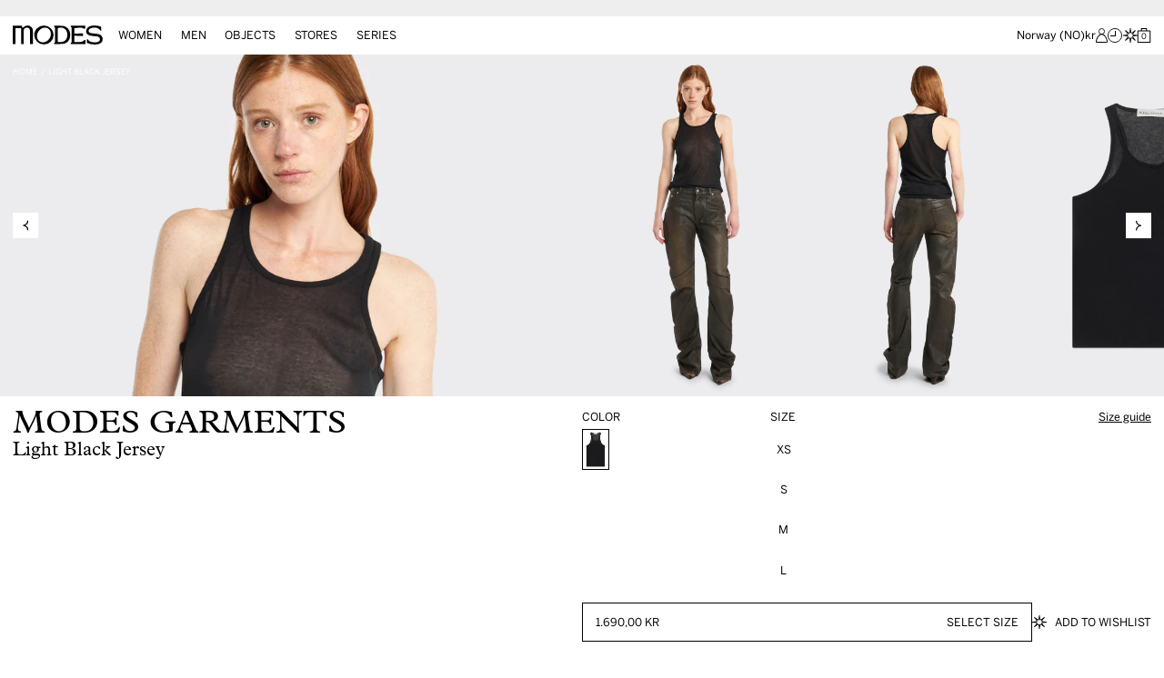

--- FILE ---
content_type: text/html; charset=utf-8
request_url: https://modes.com/en-no/products/untitled-product-sku-mgwjersey3_000_nero
body_size: 45210
content:
<!doctype html>
<html class="no-js scroll-smooth" lang="en">
  <head>
    
    
    <script>
    // Google Consent Mode V2 integration script from Consentmo GDPR
    window.isenseRules = {};
    window.isenseRules.gcm = {
        gcmVersion: 2,
        integrationVersion: 2,
        initialState: 7,
        customChanges: false,
        consentUpdated: false,
        adsDataRedaction: true,
        urlPassthrough: false,
        storage: { ad_personalization: "granted", ad_storage: "granted", ad_user_data: "granted", analytics_storage: "granted", functionality_storage: "granted", personalization_storage: "granted", security_storage: "granted", wait_for_update: 500 }
    };
    window.isenseRules.initializeGcm = function (rules) {
      let initialState = rules.initialState;
      let analyticsBlocked = initialState === 0 || initialState === 3 || initialState === 6 || initialState === 7;
      let marketingBlocked = initialState === 0 || initialState === 2 || initialState === 5 || initialState === 7;
      let functionalityBlocked = initialState === 4 || initialState === 5 || initialState === 6 || initialState === 7;
  
      let gdprCache = localStorage.getItem('gdprCache') ? JSON.parse(localStorage.getItem('gdprCache')) : null;
      if (gdprCache && typeof gdprCache.updatedPreferences !== "undefined") {
        let updatedPreferences = gdprCache && typeof gdprCache.updatedPreferences !== "undefined" ? gdprCache.updatedPreferences : null;
        analyticsBlocked = parseInt(updatedPreferences.indexOf('analytics')) > -1;
        marketingBlocked = parseInt(updatedPreferences.indexOf('marketing')) > -1;
        functionalityBlocked = parseInt(updatedPreferences.indexOf('functionality')) > -1;
  
        rules.consentUpdated = true;
      }
      
      isenseRules.gcm = {
        ...rules,
        storage: {
          ad_personalization: marketingBlocked ? "denied" : "granted",
          ad_storage: marketingBlocked ? "denied" : "granted",
          ad_user_data: marketingBlocked ? "denied" : "granted",
          analytics_storage: analyticsBlocked ? "denied" : "granted",
          functionality_storage: functionalityBlocked ? "denied" : "granted",
          personalization_storage: functionalityBlocked ? "denied" : "granted",
          security_storage: "granted",
          wait_for_update: 500
        },
      };
    }
  
    // Google Consent Mode - initialization start
    window.isenseRules.initializeGcm({
      ...window.isenseRules.gcm,
      adsDataRedaction: true,
      urlPassthrough: false,
      initialState: 7
    });
  
    /*
    * initialState acceptable values:
    * 0 - Set both ad_storage and analytics_storage to denied
    * 1 - Set all categories to granted
    * 2 - Set only ad_storage to denied
    * 3 - Set only analytics_storage to denied
    * 4 - Set only functionality_storage to denied
    * 5 - Set both ad_storage and functionality_storage to denied
    * 6 - Set both analytics_storage and functionality_storage to denied
    * 7 - Set all categories to denied
    */
  
    window.dataLayer = window.dataLayer || [];
    function gtag() { window.dataLayer.push(arguments); }
    gtag("consent", "default", isenseRules.gcm.storage);
    isenseRules.gcm.adsDataRedaction && gtag("set", "ads_data_redaction", isenseRules.gcm.adsDataRedaction);
    isenseRules.gcm.urlPassthrough && gtag("set", "url_passthrough", isenseRules.gcm.urlPassthrough);
  </script>

    <meta charset="utf-8">
    <meta name="google-site-verification" content="ro6cDedxV-nXRjcUnoRXPyTRo1A7aF5uwNB6ikmXivU" />
    <meta http-equiv="X-UA-Compatible" content="IE=edge,chrome=1">
    <meta name="viewport" content="width=device-width, initial-scale=1, maximum-scale=5">
    <meta name="theme-color" content="" media="(prefers-color-scheme: light)">
    <meta name="theme-color" content="" media="(prefers-color-scheme: dark)"><link rel="canonical" href="https://modes.com/en-no/products/untitled-product-sku-mgwjersey3_000_nero"><link rel="preconnect" href="https://cdn.shopify.com" crossorigin><link rel="shortcut icon" sizes="32x32" href="//modes.com/cdn/shop/files/favicon-raw.png?crop=center&height=32&v=1697545738&width=32" type="image/png">
      <link rel="icon" sizes="96x96" href="//modes.com/cdn/shop/files/favicon-raw.png?crop=center&height=96&v=1697545738&width=96" type="image/png">
      <link rel="icon" sizes="192x192" href="//modes.com/cdn/shop/files/favicon-raw.png?crop=center&height=192&v=1697545738&width=192" type="image/png"><!-- Android and Chrome -->
      <link rel="icon" sizes="256x256" href="//modes.com/cdn/shop/files/favicon-raw.png?crop=center&height=256&v=1697545738&width=256" type="image/png">
      <link rel="icon" sizes="384x384" href="//modes.com/cdn/shop/files/favicon-raw.png?crop=center&height=384&v=1697545738&width=384" type="image/png">
      <link rel="icon" sizes="512x512" href="//modes.com/cdn/shop/files/favicon-raw.png?crop=center&height=512&v=1697545738&width=512" type="image/png">

      <link rel="apple-touch-icon" sizes="57x57" href="//modes.com/cdn/shop/files/favicon-raw.png?crop=center&height=57&v=1697545738&width=57"><!-- non-Retina iPhone and iPod Touch (@1× display) -->
      <link rel="apple-touch-icon" sizes="72x72" href="//modes.com/cdn/shop/files/favicon-raw.png?crop=center&height=72&v=1697545738&width=72"><!-- iPad mini and the first- and second-generation iPad (@1× display) on iOS ≤ 6 -->
      <link rel="apple-touch-icon" sizes="76x76" href="//modes.com/cdn/shop/files/favicon-raw.png?crop=center&height=76&v=1697545738&width=76"><!-- iPad mini and the first- and second-generation iPad (@1× display) on iOS ≥ 7 -->
      <link rel="apple-touch-icon" sizes="114x114" href="//modes.com/cdn/shop/files/favicon-raw.png?crop=center&height=114&v=1697545738&width=114"><!-- iPhone 4+ (with @2× display) on iOS ≤ 6 -->
      <link rel="apple-touch-icon" sizes="120x120" href="//modes.com/cdn/shop/files/favicon-raw.png?crop=center&height=120&v=1697545738&width=120"><!-- iPhone 4+ (with @2× display) on iOS ≥ 7 -->
      <link rel="apple-touch-icon" sizes="144x144" href="//modes.com/cdn/shop/files/favicon-raw.png?crop=center&height=144&v=1697545738&width=144"><!-- iPad 3+ (with @2× display); -->
      <link rel="apple-touch-icon" sizes="152x152" href="//modes.com/cdn/shop/files/favicon-raw.png?crop=center&height=152&v=1697545738&width=152"><!-- iPad 3+ (with @2× display); -->
      <link rel="apple-touch-icon" sizes="160x160" href="//modes.com/cdn/shop/files/favicon-raw.png?crop=center&height=160&v=1697545738&width=160"><!-- iPhone 6 Plus (with @3× display); -->
      <link rel="apple-touch-icon" sizes="180x180" href="//modes.com/cdn/shop/files/favicon-raw.png?crop=center&height=180&v=1697545738&width=180">

      <meta name="msapplication-TileImage" content="//modes.com/cdn/shop/files/favicon-raw.png?crop=center&height=144&v=1697545738&width=144"> <!-- Windows 8 -->
      <meta name="msapplication-TileColor" content="#000000"/> <!-- Windows 8 color --><link rel="preconnect" href="https://fonts.shopifycdn.com" crossorigin>
      <script>
window.KiwiSizing = window.KiwiSizing === undefined ? {} : window.KiwiSizing;
KiwiSizing.shop = "modes-ecom.myshopify.com";


KiwiSizing.data = {
  collections: "454539313443,489136357667,452357456163,452351033635",
  tags: "tops,woman-unisex",
  product: "9110599794979",
  vendor: "MODES GARMENTS",
  type: "Tops",
  title: "Light Black Jersey",
  images: ["\/\/modes.com\/cdn\/shop\/files\/MGWJERSEY3_000_NERO_XS_111_23780064-9c8c-4d65-a9c4-c6b5e21eea19.jpg?v=1715611538"],
  options: [{"name":"Size","position":1,"values":["XS","S","M","L"]}],
  variants: [{"id":47897110118691,"title":"XS","option1":"XS","option2":null,"option3":null,"sku":"MGWJERSEY3_000_NERO_XS","requires_shipping":true,"taxable":true,"featured_image":null,"available":true,"name":"Light Black Jersey - XS","public_title":"XS","options":["XS"],"price":169000,"weight":0,"compare_at_price":null,"inventory_management":"shopify","barcode":"2099004374444","requires_selling_plan":false,"selling_plan_allocations":[]},{"id":47897110184227,"title":"S","option1":"S","option2":null,"option3":null,"sku":"MGWJERSEY3_000_NERO_S","requires_shipping":true,"taxable":true,"featured_image":null,"available":true,"name":"Light Black Jersey - S","public_title":"S","options":["S"],"price":169000,"weight":0,"compare_at_price":null,"inventory_management":"shopify","barcode":"2099004374420","requires_selling_plan":false,"selling_plan_allocations":[]},{"id":47897110216995,"title":"M","option1":"M","option2":null,"option3":null,"sku":"MGWJERSEY3_000_NERO_M","requires_shipping":true,"taxable":true,"featured_image":null,"available":true,"name":"Light Black Jersey - M","public_title":"M","options":["M"],"price":169000,"weight":0,"compare_at_price":null,"inventory_management":"shopify","barcode":"2099004374413","requires_selling_plan":false,"selling_plan_allocations":[]},{"id":47897109594403,"title":"L","option1":"L","option2":null,"option3":null,"sku":"MGWJERSEY3_000_NERO_L","requires_shipping":true,"taxable":true,"featured_image":null,"available":true,"name":"Light Black Jersey - L","public_title":"L","options":["L"],"price":169000,"weight":0,"compare_at_price":null,"inventory_management":"shopify","barcode":"2099004374406","requires_selling_plan":false,"selling_plan_allocations":[]}],
};

</script>
    

    <link rel="preload" href="//modes.com/cdn/shop/t/15/assets/index.css?v=67999754535703470421741370294" as="style">
    <link rel="preload" href="//modes.com/cdn/shop/t/15/assets/marquee3k.min.js?v=61216237766913977281741370294" as="script">
    <link rel="preload" href="//modes.com/cdn/shop/t/15/assets/base.js?v=87525832460280552411741370295" as="script"><link rel="stylesheet" href="https://use.typekit.net/dyk8sfb.css">
    <link href="https://fastly-cloud.typenetwork.com/projects/7398/fontface.css?64cd0738" rel="stylesheet" type="text/css">

    <title>
      Light Black Jersey
 &ndash; MODES</title><meta name="description" content="Light Jersey tank top from MODES Garments. 100% Cotton, Made in Italy.">


<meta property="og:site_name" content="MODES">
<meta property="og:url" content="https://modes.com/en-no/products/untitled-product-sku-mgwjersey3_000_nero">
<meta property="og:title" content="Light Black Jersey">
<meta property="og:type" content="product">
<meta property="og:description" content="Light Jersey tank top from MODES Garments. 100% Cotton, Made in Italy."><meta property="og:image" content="http://modes.com/cdn/shop/files/MGWJERSEY3_000_NERO_XS_111_23780064-9c8c-4d65-a9c4-c6b5e21eea19.jpg?v=1715611538&width=1100">
  <meta property="og:image:secure_url" content="https://modes.com/cdn/shop/files/MGWJERSEY3_000_NERO_XS_111_23780064-9c8c-4d65-a9c4-c6b5e21eea19.jpg?v=1715611538&width=1100">
  <meta property="og:image:width" content="3000">
  <meta property="og:image:height" content="4501"><meta property="og:price:amount" content="1.690,00">
  <meta property="og:price:currency" content="NOK"><meta name="twitter:site" content="@shopify"><meta name="twitter:card" content="summary_large_image">
<meta name="twitter:title" content="Light Black Jersey">
<meta name="twitter:description" content="Light Jersey tank top from MODES Garments. 100% Cotton, Made in Italy.">

    <script>window.performance && window.performance.mark && window.performance.mark('shopify.content_for_header.start');</script><meta name="google-site-verification" content="TUYRT4cKNdUXqUYaKIS8EIAThWtA4tGWwR2MEHJaSTY">
<meta name="facebook-domain-verification" content="qwdcjtciybti2qgfthsnycelevmp89">
<meta id="shopify-digital-wallet" name="shopify-digital-wallet" content="/76695535907/digital_wallets/dialog">
<link rel="alternate" hreflang="x-default" href="https://modes.com/products/untitled-product-sku-mgwjersey3_000_nero">
<link rel="alternate" hreflang="en" href="https://modes.com/products/untitled-product-sku-mgwjersey3_000_nero">
<link rel="alternate" hreflang="en-AD" href="https://modes.com/en-ad/products/untitled-product-sku-mgwjersey3_000_nero">
<link rel="alternate" hreflang="en-AE" href="https://modes.com/en-ae/products/untitled-product-sku-mgwjersey3_000_nero">
<link rel="alternate" hreflang="en-AG" href="https://modes.com/en-ag/products/untitled-product-sku-mgwjersey3_000_nero">
<link rel="alternate" hreflang="en-AI" href="https://modes.com/en-ai/products/untitled-product-sku-mgwjersey3_000_nero">
<link rel="alternate" hreflang="en-AL" href="https://modes.com/en-al/products/untitled-product-sku-mgwjersey3_000_nero">
<link rel="alternate" hreflang="en-AM" href="https://modes.com/en-am/products/untitled-product-sku-mgwjersey3_000_nero">
<link rel="alternate" hreflang="en-AO" href="https://modes.com/en-ao/products/untitled-product-sku-mgwjersey3_000_nero">
<link rel="alternate" hreflang="en-AR" href="https://modes.com/en-ar/products/untitled-product-sku-mgwjersey3_000_nero">
<link rel="alternate" hreflang="en-AT" href="https://modes.com/en-at/products/untitled-product-sku-mgwjersey3_000_nero">
<link rel="alternate" hreflang="en-AU" href="https://modes.com/en-au/products/untitled-product-sku-mgwjersey3_000_nero">
<link rel="alternate" hreflang="en-AW" href="https://modes.com/en-aw/products/untitled-product-sku-mgwjersey3_000_nero">
<link rel="alternate" hreflang="en-AZ" href="https://modes.com/en-az/products/untitled-product-sku-mgwjersey3_000_nero">
<link rel="alternate" hreflang="en-BA" href="https://modes.com/en-ba/products/untitled-product-sku-mgwjersey3_000_nero">
<link rel="alternate" hreflang="en-BB" href="https://modes.com/en-bb/products/untitled-product-sku-mgwjersey3_000_nero">
<link rel="alternate" hreflang="en-BD" href="https://modes.com/en-bd/products/untitled-product-sku-mgwjersey3_000_nero">
<link rel="alternate" hreflang="en-BE" href="https://modes.com/en-be/products/untitled-product-sku-mgwjersey3_000_nero">
<link rel="alternate" hreflang="en-BF" href="https://modes.com/en-bf/products/untitled-product-sku-mgwjersey3_000_nero">
<link rel="alternate" hreflang="en-BG" href="https://modes.com/en-bg/products/untitled-product-sku-mgwjersey3_000_nero">
<link rel="alternate" hreflang="en-BH" href="https://modes.com/en-bh/products/untitled-product-sku-mgwjersey3_000_nero">
<link rel="alternate" hreflang="en-BI" href="https://modes.com/en-bi/products/untitled-product-sku-mgwjersey3_000_nero">
<link rel="alternate" hreflang="en-BJ" href="https://modes.com/en-bj/products/untitled-product-sku-mgwjersey3_000_nero">
<link rel="alternate" hreflang="en-BN" href="https://modes.com/en-bn/products/untitled-product-sku-mgwjersey3_000_nero">
<link rel="alternate" hreflang="en-BO" href="https://modes.com/en-bo/products/untitled-product-sku-mgwjersey3_000_nero">
<link rel="alternate" hreflang="en-BS" href="https://modes.com/en-bs/products/untitled-product-sku-mgwjersey3_000_nero">
<link rel="alternate" hreflang="en-BT" href="https://modes.com/en-bt/products/untitled-product-sku-mgwjersey3_000_nero">
<link rel="alternate" hreflang="en-BW" href="https://modes.com/en-bw/products/untitled-product-sku-mgwjersey3_000_nero">
<link rel="alternate" hreflang="en-BZ" href="https://modes.com/en-bz/products/untitled-product-sku-mgwjersey3_000_nero">
<link rel="alternate" hreflang="en-CA" href="https://modes.com/en-ca/products/untitled-product-sku-mgwjersey3_000_nero">
<link rel="alternate" hreflang="en-CG" href="https://modes.com/en-cg/products/untitled-product-sku-mgwjersey3_000_nero">
<link rel="alternate" hreflang="en-CI" href="https://modes.com/en-ci/products/untitled-product-sku-mgwjersey3_000_nero">
<link rel="alternate" hreflang="en-CK" href="https://modes.com/en-ck/products/untitled-product-sku-mgwjersey3_000_nero">
<link rel="alternate" hreflang="en-CL" href="https://modes.com/en-cl/products/untitled-product-sku-mgwjersey3_000_nero">
<link rel="alternate" hreflang="en-CM" href="https://modes.com/en-cm/products/untitled-product-sku-mgwjersey3_000_nero">
<link rel="alternate" hreflang="en-CN" href="https://modes.com/en-cn/products/untitled-product-sku-mgwjersey3_000_nero">
<link rel="alternate" hreflang="en-CO" href="https://modes.com/en-co/products/untitled-product-sku-mgwjersey3_000_nero">
<link rel="alternate" hreflang="en-CR" href="https://modes.com/en-cr/products/untitled-product-sku-mgwjersey3_000_nero">
<link rel="alternate" hreflang="en-CV" href="https://modes.com/en-cv/products/untitled-product-sku-mgwjersey3_000_nero">
<link rel="alternate" hreflang="en-CY" href="https://modes.com/en-cy/products/untitled-product-sku-mgwjersey3_000_nero">
<link rel="alternate" hreflang="en-CZ" href="https://modes.com/en-cz/products/untitled-product-sku-mgwjersey3_000_nero">
<link rel="alternate" hreflang="en-DJ" href="https://modes.com/en-dj/products/untitled-product-sku-mgwjersey3_000_nero">
<link rel="alternate" hreflang="en-DK" href="https://modes.com/en-dk/products/untitled-product-sku-mgwjersey3_000_nero">
<link rel="alternate" hreflang="en-DM" href="https://modes.com/en-dm/products/untitled-product-sku-mgwjersey3_000_nero">
<link rel="alternate" hreflang="en-DO" href="https://modes.com/en-do/products/untitled-product-sku-mgwjersey3_000_nero">
<link rel="alternate" hreflang="en-DZ" href="https://modes.com/en-dz/products/untitled-product-sku-mgwjersey3_000_nero">
<link rel="alternate" hreflang="en-EC" href="https://modes.com/en-ec/products/untitled-product-sku-mgwjersey3_000_nero">
<link rel="alternate" hreflang="en-EE" href="https://modes.com/en-ee/products/untitled-product-sku-mgwjersey3_000_nero">
<link rel="alternate" hreflang="en-EG" href="https://modes.com/en-eg/products/untitled-product-sku-mgwjersey3_000_nero">
<link rel="alternate" hreflang="en-ES" href="https://modes.com/en-es/products/untitled-product-sku-mgwjersey3_000_nero">
<link rel="alternate" hreflang="en-ET" href="https://modes.com/en-et/products/untitled-product-sku-mgwjersey3_000_nero">
<link rel="alternate" hreflang="en-DE" href="https://modes.com/en-de/products/untitled-product-sku-mgwjersey3_000_nero">
<link rel="alternate" hreflang="en-FJ" href="https://modes.com/en-fj/products/untitled-product-sku-mgwjersey3_000_nero">
<link rel="alternate" hreflang="en-FK" href="https://modes.com/en-fk/products/untitled-product-sku-mgwjersey3_000_nero">
<link rel="alternate" hreflang="en-FO" href="https://modes.com/en-fo/products/untitled-product-sku-mgwjersey3_000_nero">
<link rel="alternate" hreflang="en-FR" href="https://modes.com/en-fr/products/untitled-product-sku-mgwjersey3_000_nero">
<link rel="alternate" hreflang="en-GA" href="https://modes.com/en-ga/products/untitled-product-sku-mgwjersey3_000_nero">
<link rel="alternate" hreflang="en-GD" href="https://modes.com/en-gd/products/untitled-product-sku-mgwjersey3_000_nero">
<link rel="alternate" hreflang="en-GE" href="https://modes.com/en-ge/products/untitled-product-sku-mgwjersey3_000_nero">
<link rel="alternate" hreflang="en-GF" href="https://modes.com/en-gf/products/untitled-product-sku-mgwjersey3_000_nero">
<link rel="alternate" hreflang="en-GG" href="https://modes.com/en-gg/products/untitled-product-sku-mgwjersey3_000_nero">
<link rel="alternate" hreflang="en-GH" href="https://modes.com/en-gh/products/untitled-product-sku-mgwjersey3_000_nero">
<link rel="alternate" hreflang="en-GI" href="https://modes.com/en-gi/products/untitled-product-sku-mgwjersey3_000_nero">
<link rel="alternate" hreflang="en-GL" href="https://modes.com/en-gl/products/untitled-product-sku-mgwjersey3_000_nero">
<link rel="alternate" hreflang="en-GM" href="https://modes.com/en-gm/products/untitled-product-sku-mgwjersey3_000_nero">
<link rel="alternate" hreflang="en-GN" href="https://modes.com/en-gn/products/untitled-product-sku-mgwjersey3_000_nero">
<link rel="alternate" hreflang="en-GP" href="https://modes.com/en-gp/products/untitled-product-sku-mgwjersey3_000_nero">
<link rel="alternate" hreflang="en-GQ" href="https://modes.com/en-gq/products/untitled-product-sku-mgwjersey3_000_nero">
<link rel="alternate" hreflang="en-GR" href="https://modes.com/en-gr/products/untitled-product-sku-mgwjersey3_000_nero">
<link rel="alternate" hreflang="en-IL" href="https://modes.com/en-il/products/untitled-product-sku-mgwjersey3_000_nero">
<link rel="alternate" hreflang="en-GW" href="https://modes.com/en-gw/products/untitled-product-sku-mgwjersey3_000_nero">
<link rel="alternate" hreflang="en-GY" href="https://modes.com/en-gy/products/untitled-product-sku-mgwjersey3_000_nero">
<link rel="alternate" hreflang="en-HK" href="https://modes.com/en-hk/products/untitled-product-sku-mgwjersey3_000_nero">
<link rel="alternate" hreflang="en-HN" href="https://modes.com/en-hn/products/untitled-product-sku-mgwjersey3_000_nero">
<link rel="alternate" hreflang="en-HT" href="https://modes.com/en-ht/products/untitled-product-sku-mgwjersey3_000_nero">
<link rel="alternate" hreflang="en-HU" href="https://modes.com/en-hu/products/untitled-product-sku-mgwjersey3_000_nero">
<link rel="alternate" hreflang="en-ID" href="https://modes.com/en-id/products/untitled-product-sku-mgwjersey3_000_nero">
<link rel="alternate" hreflang="en-IE" href="https://modes.com/en-ie/products/untitled-product-sku-mgwjersey3_000_nero">
<link rel="alternate" hreflang="en-IM" href="https://modes.com/en-im/products/untitled-product-sku-mgwjersey3_000_nero">
<link rel="alternate" hreflang="en-IN" href="https://modes.com/en-in/products/untitled-product-sku-mgwjersey3_000_nero">
<link rel="alternate" hreflang="en-IS" href="https://modes.com/en-is/products/untitled-product-sku-mgwjersey3_000_nero">
<link rel="alternate" hreflang="en-JM" href="https://modes.com/en-jm/products/untitled-product-sku-mgwjersey3_000_nero">
<link rel="alternate" hreflang="en-JO" href="https://modes.com/en-jo/products/untitled-product-sku-mgwjersey3_000_nero">
<link rel="alternate" hreflang="en-JP" href="https://modes.com/en-jp/products/untitled-product-sku-mgwjersey3_000_nero">
<link rel="alternate" hreflang="en-KE" href="https://modes.com/en-ke/products/untitled-product-sku-mgwjersey3_000_nero">
<link rel="alternate" hreflang="en-KG" href="https://modes.com/en-kg/products/untitled-product-sku-mgwjersey3_000_nero">
<link rel="alternate" hreflang="en-KH" href="https://modes.com/en-kh/products/untitled-product-sku-mgwjersey3_000_nero">
<link rel="alternate" hreflang="en-KI" href="https://modes.com/en-ki/products/untitled-product-sku-mgwjersey3_000_nero">
<link rel="alternate" hreflang="en-KM" href="https://modes.com/en-km/products/untitled-product-sku-mgwjersey3_000_nero">
<link rel="alternate" hreflang="en-KR" href="https://modes.com/en-kr/products/untitled-product-sku-mgwjersey3_000_nero">
<link rel="alternate" hreflang="en-KW" href="https://modes.com/en-kw/products/untitled-product-sku-mgwjersey3_000_nero">
<link rel="alternate" hreflang="en-KY" href="https://modes.com/en-ky/products/untitled-product-sku-mgwjersey3_000_nero">
<link rel="alternate" hreflang="en-KZ" href="https://modes.com/en-kz/products/untitled-product-sku-mgwjersey3_000_nero">
<link rel="alternate" hreflang="en-LA" href="https://modes.com/en-la/products/untitled-product-sku-mgwjersey3_000_nero">
<link rel="alternate" hreflang="en-LB" href="https://modes.com/en-lb/products/untitled-product-sku-mgwjersey3_000_nero">
<link rel="alternate" hreflang="en-LC" href="https://modes.com/en-lc/products/untitled-product-sku-mgwjersey3_000_nero">
<link rel="alternate" hreflang="en-LI" href="https://modes.com/en-li/products/untitled-product-sku-mgwjersey3_000_nero">
<link rel="alternate" hreflang="en-LR" href="https://modes.com/en-lr/products/untitled-product-sku-mgwjersey3_000_nero">
<link rel="alternate" hreflang="en-LS" href="https://modes.com/en-ls/products/untitled-product-sku-mgwjersey3_000_nero">
<link rel="alternate" hreflang="en-LT" href="https://modes.com/en-lt/products/untitled-product-sku-mgwjersey3_000_nero">
<link rel="alternate" hreflang="en-LU" href="https://modes.com/en-lu/products/untitled-product-sku-mgwjersey3_000_nero">
<link rel="alternate" hreflang="en-LV" href="https://modes.com/en-lv/products/untitled-product-sku-mgwjersey3_000_nero">
<link rel="alternate" hreflang="en-MA" href="https://modes.com/en-ma/products/untitled-product-sku-mgwjersey3_000_nero">
<link rel="alternate" hreflang="en-MC" href="https://modes.com/en-mc/products/untitled-product-sku-mgwjersey3_000_nero">
<link rel="alternate" hreflang="en-MD" href="https://modes.com/en-md/products/untitled-product-sku-mgwjersey3_000_nero">
<link rel="alternate" hreflang="en-ME" href="https://modes.com/en-me/products/untitled-product-sku-mgwjersey3_000_nero">
<link rel="alternate" hreflang="en-MG" href="https://modes.com/en-mg/products/untitled-product-sku-mgwjersey3_000_nero">
<link rel="alternate" hreflang="en-MK" href="https://modes.com/en-mk/products/untitled-product-sku-mgwjersey3_000_nero">
<link rel="alternate" hreflang="en-MN" href="https://modes.com/en-mn/products/untitled-product-sku-mgwjersey3_000_nero">
<link rel="alternate" hreflang="en-MO" href="https://modes.com/en-mo/products/untitled-product-sku-mgwjersey3_000_nero">
<link rel="alternate" hreflang="en-MQ" href="https://modes.com/en-mq/products/untitled-product-sku-mgwjersey3_000_nero">
<link rel="alternate" hreflang="en-MS" href="https://modes.com/en-ms/products/untitled-product-sku-mgwjersey3_000_nero">
<link rel="alternate" hreflang="en-MT" href="https://modes.com/en-mt/products/untitled-product-sku-mgwjersey3_000_nero">
<link rel="alternate" hreflang="en-MU" href="https://modes.com/en-mu/products/untitled-product-sku-mgwjersey3_000_nero">
<link rel="alternate" hreflang="en-MV" href="https://modes.com/en-mv/products/untitled-product-sku-mgwjersey3_000_nero">
<link rel="alternate" hreflang="en-MW" href="https://modes.com/en-mw/products/untitled-product-sku-mgwjersey3_000_nero">
<link rel="alternate" hreflang="en-MX" href="https://modes.com/en-mx/products/untitled-product-sku-mgwjersey3_000_nero">
<link rel="alternate" hreflang="en-MY" href="https://modes.com/en-my/products/untitled-product-sku-mgwjersey3_000_nero">
<link rel="alternate" hreflang="en-RO" href="https://modes.com/en-ro/products/untitled-product-sku-mgwjersey3_000_nero">
<link rel="alternate" hreflang="en-NA" href="https://modes.com/en-na/products/untitled-product-sku-mgwjersey3_000_nero">
<link rel="alternate" hreflang="en-NG" href="https://modes.com/en-ng/products/untitled-product-sku-mgwjersey3_000_nero">
<link rel="alternate" hreflang="en-NI" href="https://modes.com/en-ni/products/untitled-product-sku-mgwjersey3_000_nero">
<link rel="alternate" hreflang="en-NL" href="https://modes.com/en-nl/products/untitled-product-sku-mgwjersey3_000_nero">
<link rel="alternate" hreflang="en-NO" href="https://modes.com/en-no/products/untitled-product-sku-mgwjersey3_000_nero">
<link rel="alternate" hreflang="en-NP" href="https://modes.com/en-np/products/untitled-product-sku-mgwjersey3_000_nero">
<link rel="alternate" hreflang="en-NR" href="https://modes.com/en-nr/products/untitled-product-sku-mgwjersey3_000_nero">
<link rel="alternate" hreflang="en-NU" href="https://modes.com/en-nu/products/untitled-product-sku-mgwjersey3_000_nero">
<link rel="alternate" hreflang="en-NZ" href="https://modes.com/en-nz/products/untitled-product-sku-mgwjersey3_000_nero">
<link rel="alternate" hreflang="en-OM" href="https://modes.com/en-om/products/untitled-product-sku-mgwjersey3_000_nero">
<link rel="alternate" hreflang="en-PA" href="https://modes.com/en-pa/products/untitled-product-sku-mgwjersey3_000_nero">
<link rel="alternate" hreflang="en-PE" href="https://modes.com/en-pe/products/untitled-product-sku-mgwjersey3_000_nero">
<link rel="alternate" hreflang="en-PF" href="https://modes.com/en-pf/products/untitled-product-sku-mgwjersey3_000_nero">
<link rel="alternate" hreflang="en-PG" href="https://modes.com/en-pg/products/untitled-product-sku-mgwjersey3_000_nero">
<link rel="alternate" hreflang="en-LK" href="https://modes.com/en-lk/products/untitled-product-sku-mgwjersey3_000_nero">
<link rel="alternate" hreflang="en-PK" href="https://modes.com/en-pk/products/untitled-product-sku-mgwjersey3_000_nero">
<link rel="alternate" hreflang="en-PL" href="https://modes.com/en-pl/products/untitled-product-sku-mgwjersey3_000_nero">
<link rel="alternate" hreflang="en-PT" href="https://modes.com/en-pt/products/untitled-product-sku-mgwjersey3_000_nero">
<link rel="alternate" hreflang="en-PY" href="https://modes.com/en-py/products/untitled-product-sku-mgwjersey3_000_nero">
<link rel="alternate" hreflang="en-QA" href="https://modes.com/en-qa/products/untitled-product-sku-mgwjersey3_000_nero">
<link rel="alternate" hreflang="en-RE" href="https://modes.com/en-re/products/untitled-product-sku-mgwjersey3_000_nero">
<link rel="alternate" hreflang="en-RS" href="https://modes.com/en-rs/products/untitled-product-sku-mgwjersey3_000_nero">
<link rel="alternate" hreflang="en-CH" href="https://modes.com/en-ch/products/untitled-product-sku-mgwjersey3_000_nero">
<link rel="alternate" hreflang="en-SA" href="https://modes.com/en-sa/products/untitled-product-sku-mgwjersey3_000_nero">
<link rel="alternate" hreflang="en-SB" href="https://modes.com/en-sb/products/untitled-product-sku-mgwjersey3_000_nero">
<link rel="alternate" hreflang="en-SC" href="https://modes.com/en-sc/products/untitled-product-sku-mgwjersey3_000_nero">
<link rel="alternate" hreflang="en-SE" href="https://modes.com/en-se/products/untitled-product-sku-mgwjersey3_000_nero">
<link rel="alternate" hreflang="en-SG" href="https://modes.com/en-sg/products/untitled-product-sku-mgwjersey3_000_nero">
<link rel="alternate" hreflang="en-SH" href="https://modes.com/en-sh/products/untitled-product-sku-mgwjersey3_000_nero">
<link rel="alternate" hreflang="en-SI" href="https://modes.com/en-si/products/untitled-product-sku-mgwjersey3_000_nero">
<link rel="alternate" hreflang="en-SK" href="https://modes.com/en-sk/products/untitled-product-sku-mgwjersey3_000_nero">
<link rel="alternate" hreflang="en-SL" href="https://modes.com/en-sl/products/untitled-product-sku-mgwjersey3_000_nero">
<link rel="alternate" hreflang="en-SM" href="https://modes.com/en-sm/products/untitled-product-sku-mgwjersey3_000_nero">
<link rel="alternate" hreflang="en-SN" href="https://modes.com/en-sn/products/untitled-product-sku-mgwjersey3_000_nero">
<link rel="alternate" hreflang="en-SR" href="https://modes.com/en-sr/products/untitled-product-sku-mgwjersey3_000_nero">
<link rel="alternate" hreflang="en-ST" href="https://modes.com/en-st/products/untitled-product-sku-mgwjersey3_000_nero">
<link rel="alternate" hreflang="en-SV" href="https://modes.com/en-sv/products/untitled-product-sku-mgwjersey3_000_nero">
<link rel="alternate" hreflang="en-SZ" href="https://modes.com/en-sz/products/untitled-product-sku-mgwjersey3_000_nero">
<link rel="alternate" hreflang="en-TC" href="https://modes.com/en-tc/products/untitled-product-sku-mgwjersey3_000_nero">
<link rel="alternate" hreflang="en-GB" href="https://modes.com/en-gb/products/untitled-product-sku-mgwjersey3_000_nero">
<link rel="alternate" hreflang="en-TG" href="https://modes.com/en-tg/products/untitled-product-sku-mgwjersey3_000_nero">
<link rel="alternate" hreflang="en-TH" href="https://modes.com/en-th/products/untitled-product-sku-mgwjersey3_000_nero">
<link rel="alternate" hreflang="en-TM" href="https://modes.com/en-tm/products/untitled-product-sku-mgwjersey3_000_nero">
<link rel="alternate" hreflang="en-TN" href="https://modes.com/en-tn/products/untitled-product-sku-mgwjersey3_000_nero">
<link rel="alternate" hreflang="en-TO" href="https://modes.com/en-to/products/untitled-product-sku-mgwjersey3_000_nero">
<link rel="alternate" hreflang="en-TL" href="https://modes.com/en-tl/products/untitled-product-sku-mgwjersey3_000_nero">
<link rel="alternate" hreflang="en-TT" href="https://modes.com/en-tt/products/untitled-product-sku-mgwjersey3_000_nero">
<link rel="alternate" hreflang="en-TV" href="https://modes.com/en-tv/products/untitled-product-sku-mgwjersey3_000_nero">
<link rel="alternate" hreflang="en-TW" href="https://modes.com/en-tw/products/untitled-product-sku-mgwjersey3_000_nero">
<link rel="alternate" hreflang="en-TZ" href="https://modes.com/en-tz/products/untitled-product-sku-mgwjersey3_000_nero">
<link rel="alternate" hreflang="en-UG" href="https://modes.com/en-ug/products/untitled-product-sku-mgwjersey3_000_nero">
<link rel="alternate" hreflang="en-UY" href="https://modes.com/en-uy/products/untitled-product-sku-mgwjersey3_000_nero">
<link rel="alternate" hreflang="en-UZ" href="https://modes.com/en-uz/products/untitled-product-sku-mgwjersey3_000_nero">
<link rel="alternate" hreflang="en-VA" href="https://modes.com/en-va/products/untitled-product-sku-mgwjersey3_000_nero">
<link rel="alternate" hreflang="en-VC" href="https://modes.com/en-vc/products/untitled-product-sku-mgwjersey3_000_nero">
<link rel="alternate" hreflang="en-VE" href="https://modes.com/en-ve/products/untitled-product-sku-mgwjersey3_000_nero">
<link rel="alternate" hreflang="en-VG" href="https://modes.com/en-vg/products/untitled-product-sku-mgwjersey3_000_nero">
<link rel="alternate" hreflang="en-VN" href="https://modes.com/en-vn/products/untitled-product-sku-mgwjersey3_000_nero">
<link rel="alternate" hreflang="en-VU" href="https://modes.com/en-vu/products/untitled-product-sku-mgwjersey3_000_nero">
<link rel="alternate" hreflang="en-WF" href="https://modes.com/en-wf/products/untitled-product-sku-mgwjersey3_000_nero">
<link rel="alternate" hreflang="en-WS" href="https://modes.com/en-ws/products/untitled-product-sku-mgwjersey3_000_nero">
<link rel="alternate" hreflang="en-YT" href="https://modes.com/en-yt/products/untitled-product-sku-mgwjersey3_000_nero">
<link rel="alternate" hreflang="en-ZA" href="https://modes.com/en-za/products/untitled-product-sku-mgwjersey3_000_nero">
<link rel="alternate" hreflang="en-ZM" href="https://modes.com/en-zm/products/untitled-product-sku-mgwjersey3_000_nero">
<link rel="alternate" hreflang="en-GT" href="https://modes.com/en-gt/products/untitled-product-sku-mgwjersey3_000_nero">
<link rel="alternate" hreflang="en-MZ" href="https://modes.com/en-mz/products/untitled-product-sku-mgwjersey3_000_nero">
<link rel="alternate" hreflang="en-NC" href="https://modes.com/en-nc/products/untitled-product-sku-mgwjersey3_000_nero">
<link rel="alternate" hreflang="en-PH" href="https://modes.com/en-ph/products/untitled-product-sku-mgwjersey3_000_nero">
<link rel="alternate" hreflang="en-RW" href="https://modes.com/en-rw/products/untitled-product-sku-mgwjersey3_000_nero">
<link rel="alternate" hreflang="en-TD" href="https://modes.com/en-td/products/untitled-product-sku-mgwjersey3_000_nero">
<link rel="alternate" hreflang="en-MF" href="https://modes.com/en-mf/products/untitled-product-sku-mgwjersey3_000_nero">
<link rel="alternate" hreflang="en-BL" href="https://modes.com/en-bl/products/untitled-product-sku-mgwjersey3_000_nero">
<link rel="alternate" hreflang="en-SX" href="https://modes.com/en-sx/products/untitled-product-sku-mgwjersey3_000_nero">
<link rel="alternate" hreflang="en-CW" href="https://modes.com/en-cw/products/untitled-product-sku-mgwjersey3_000_nero">
<link rel="alternate" hreflang="en-FI" href="https://modes.com/en-fi/products/untitled-product-sku-mgwjersey3_000_nero">
<link rel="alternate" hreflang="en-US" href="https://modes.com/en-us/products/untitled-product-sku-mgwjersey3_000_nero">
<link rel="alternate" type="application/json+oembed" href="https://modes.com/en-no/products/untitled-product-sku-mgwjersey3_000_nero.oembed">
<script async="async" src="/checkouts/internal/preloads.js?locale=en-NO"></script>
<script id="shopify-features" type="application/json">{"accessToken":"b89a393c706f708cec7e625d2d1d7eee","betas":["rich-media-storefront-analytics"],"domain":"modes.com","predictiveSearch":true,"shopId":76695535907,"locale":"en"}</script>
<script>var Shopify = Shopify || {};
Shopify.shop = "modes-ecom.myshopify.com";
Shopify.locale = "en";
Shopify.currency = {"active":"NOK","rate":"11.653908"};
Shopify.country = "NO";
Shopify.theme = {"name":"modes\/production","id":176753180963,"schema_name":"Modes theme","schema_version":"5.0.0","theme_store_id":null,"role":"main"};
Shopify.theme.handle = "null";
Shopify.theme.style = {"id":null,"handle":null};
Shopify.cdnHost = "modes.com/cdn";
Shopify.routes = Shopify.routes || {};
Shopify.routes.root = "/en-no/";</script>
<script type="module">!function(o){(o.Shopify=o.Shopify||{}).modules=!0}(window);</script>
<script>!function(o){function n(){var o=[];function n(){o.push(Array.prototype.slice.apply(arguments))}return n.q=o,n}var t=o.Shopify=o.Shopify||{};t.loadFeatures=n(),t.autoloadFeatures=n()}(window);</script>
<script id="shop-js-analytics" type="application/json">{"pageType":"product"}</script>
<script defer="defer" async type="module" src="//modes.com/cdn/shopifycloud/shop-js/modules/v2/client.init-shop-cart-sync_BN7fPSNr.en.esm.js"></script>
<script defer="defer" async type="module" src="//modes.com/cdn/shopifycloud/shop-js/modules/v2/chunk.common_Cbph3Kss.esm.js"></script>
<script defer="defer" async type="module" src="//modes.com/cdn/shopifycloud/shop-js/modules/v2/chunk.modal_DKumMAJ1.esm.js"></script>
<script type="module">
  await import("//modes.com/cdn/shopifycloud/shop-js/modules/v2/client.init-shop-cart-sync_BN7fPSNr.en.esm.js");
await import("//modes.com/cdn/shopifycloud/shop-js/modules/v2/chunk.common_Cbph3Kss.esm.js");
await import("//modes.com/cdn/shopifycloud/shop-js/modules/v2/chunk.modal_DKumMAJ1.esm.js");

  window.Shopify.SignInWithShop?.initShopCartSync?.({"fedCMEnabled":true,"windoidEnabled":true});

</script>
<script>(function() {
  var isLoaded = false;
  function asyncLoad() {
    if (isLoaded) return;
    isLoaded = true;
    var urls = ["https:\/\/app.kiwisizing.com\/web\/js\/dist\/kiwiSizing\/plugin\/SizingPlugin.prod.js?v=331\u0026shop=modes-ecom.myshopify.com","https:\/\/crossborder-integration.global-e.com\/resources\/js\/app?shop=modes-ecom.myshopify.com"];
    for (var i = 0; i < urls.length; i++) {
      var s = document.createElement('script');
      s.type = 'text/javascript';
      s.async = true;
      s.src = urls[i];
      var x = document.getElementsByTagName('script')[0];
      x.parentNode.insertBefore(s, x);
    }
  };
  if(window.attachEvent) {
    window.attachEvent('onload', asyncLoad);
  } else {
    window.addEventListener('load', asyncLoad, false);
  }
})();</script>
<script id="__st">var __st={"a":76695535907,"offset":3600,"reqid":"96d46f66-b569-4ccb-b8c7-00440bb79db2-1769781917","pageurl":"modes.com\/en-no\/products\/untitled-product-sku-mgwjersey3_000_nero","u":"538d13247a96","p":"product","rtyp":"product","rid":9110599794979};</script>
<script>window.ShopifyPaypalV4VisibilityTracking = true;</script>
<script id="captcha-bootstrap">!function(){'use strict';const t='contact',e='account',n='new_comment',o=[[t,t],['blogs',n],['comments',n],[t,'customer']],c=[[e,'customer_login'],[e,'guest_login'],[e,'recover_customer_password'],[e,'create_customer']],r=t=>t.map((([t,e])=>`form[action*='/${t}']:not([data-nocaptcha='true']) input[name='form_type'][value='${e}']`)).join(','),a=t=>()=>t?[...document.querySelectorAll(t)].map((t=>t.form)):[];function s(){const t=[...o],e=r(t);return a(e)}const i='password',u='form_key',d=['recaptcha-v3-token','g-recaptcha-response','h-captcha-response',i],f=()=>{try{return window.sessionStorage}catch{return}},m='__shopify_v',_=t=>t.elements[u];function p(t,e,n=!1){try{const o=window.sessionStorage,c=JSON.parse(o.getItem(e)),{data:r}=function(t){const{data:e,action:n}=t;return t[m]||n?{data:e,action:n}:{data:t,action:n}}(c);for(const[e,n]of Object.entries(r))t.elements[e]&&(t.elements[e].value=n);n&&o.removeItem(e)}catch(o){console.error('form repopulation failed',{error:o})}}const l='form_type',E='cptcha';function T(t){t.dataset[E]=!0}const w=window,h=w.document,L='Shopify',v='ce_forms',y='captcha';let A=!1;((t,e)=>{const n=(g='f06e6c50-85a8-45c8-87d0-21a2b65856fe',I='https://cdn.shopify.com/shopifycloud/storefront-forms-hcaptcha/ce_storefront_forms_captcha_hcaptcha.v1.5.2.iife.js',D={infoText:'Protected by hCaptcha',privacyText:'Privacy',termsText:'Terms'},(t,e,n)=>{const o=w[L][v],c=o.bindForm;if(c)return c(t,g,e,D).then(n);var r;o.q.push([[t,g,e,D],n]),r=I,A||(h.body.append(Object.assign(h.createElement('script'),{id:'captcha-provider',async:!0,src:r})),A=!0)});var g,I,D;w[L]=w[L]||{},w[L][v]=w[L][v]||{},w[L][v].q=[],w[L][y]=w[L][y]||{},w[L][y].protect=function(t,e){n(t,void 0,e),T(t)},Object.freeze(w[L][y]),function(t,e,n,w,h,L){const[v,y,A,g]=function(t,e,n){const i=e?o:[],u=t?c:[],d=[...i,...u],f=r(d),m=r(i),_=r(d.filter((([t,e])=>n.includes(e))));return[a(f),a(m),a(_),s()]}(w,h,L),I=t=>{const e=t.target;return e instanceof HTMLFormElement?e:e&&e.form},D=t=>v().includes(t);t.addEventListener('submit',(t=>{const e=I(t);if(!e)return;const n=D(e)&&!e.dataset.hcaptchaBound&&!e.dataset.recaptchaBound,o=_(e),c=g().includes(e)&&(!o||!o.value);(n||c)&&t.preventDefault(),c&&!n&&(function(t){try{if(!f())return;!function(t){const e=f();if(!e)return;const n=_(t);if(!n)return;const o=n.value;o&&e.removeItem(o)}(t);const e=Array.from(Array(32),(()=>Math.random().toString(36)[2])).join('');!function(t,e){_(t)||t.append(Object.assign(document.createElement('input'),{type:'hidden',name:u})),t.elements[u].value=e}(t,e),function(t,e){const n=f();if(!n)return;const o=[...t.querySelectorAll(`input[type='${i}']`)].map((({name:t})=>t)),c=[...d,...o],r={};for(const[a,s]of new FormData(t).entries())c.includes(a)||(r[a]=s);n.setItem(e,JSON.stringify({[m]:1,action:t.action,data:r}))}(t,e)}catch(e){console.error('failed to persist form',e)}}(e),e.submit())}));const S=(t,e)=>{t&&!t.dataset[E]&&(n(t,e.some((e=>e===t))),T(t))};for(const o of['focusin','change'])t.addEventListener(o,(t=>{const e=I(t);D(e)&&S(e,y())}));const B=e.get('form_key'),M=e.get(l),P=B&&M;t.addEventListener('DOMContentLoaded',(()=>{const t=y();if(P)for(const e of t)e.elements[l].value===M&&p(e,B);[...new Set([...A(),...v().filter((t=>'true'===t.dataset.shopifyCaptcha))])].forEach((e=>S(e,t)))}))}(h,new URLSearchParams(w.location.search),n,t,e,['guest_login'])})(!1,!0)}();</script>
<script integrity="sha256-4kQ18oKyAcykRKYeNunJcIwy7WH5gtpwJnB7kiuLZ1E=" data-source-attribution="shopify.loadfeatures" defer="defer" src="//modes.com/cdn/shopifycloud/storefront/assets/storefront/load_feature-a0a9edcb.js" crossorigin="anonymous"></script>
<script data-source-attribution="shopify.dynamic_checkout.dynamic.init">var Shopify=Shopify||{};Shopify.PaymentButton=Shopify.PaymentButton||{isStorefrontPortableWallets:!0,init:function(){window.Shopify.PaymentButton.init=function(){};var t=document.createElement("script");t.src="https://modes.com/cdn/shopifycloud/portable-wallets/latest/portable-wallets.en.js",t.type="module",document.head.appendChild(t)}};
</script>
<script data-source-attribution="shopify.dynamic_checkout.buyer_consent">
  function portableWalletsHideBuyerConsent(e){var t=document.getElementById("shopify-buyer-consent"),n=document.getElementById("shopify-subscription-policy-button");t&&n&&(t.classList.add("hidden"),t.setAttribute("aria-hidden","true"),n.removeEventListener("click",e))}function portableWalletsShowBuyerConsent(e){var t=document.getElementById("shopify-buyer-consent"),n=document.getElementById("shopify-subscription-policy-button");t&&n&&(t.classList.remove("hidden"),t.removeAttribute("aria-hidden"),n.addEventListener("click",e))}window.Shopify?.PaymentButton&&(window.Shopify.PaymentButton.hideBuyerConsent=portableWalletsHideBuyerConsent,window.Shopify.PaymentButton.showBuyerConsent=portableWalletsShowBuyerConsent);
</script>
<script data-source-attribution="shopify.dynamic_checkout.cart.bootstrap">document.addEventListener("DOMContentLoaded",(function(){function t(){return document.querySelector("shopify-accelerated-checkout-cart, shopify-accelerated-checkout")}if(t())Shopify.PaymentButton.init();else{new MutationObserver((function(e,n){t()&&(Shopify.PaymentButton.init(),n.disconnect())})).observe(document.body,{childList:!0,subtree:!0})}}));
</script>

<script>window.performance && window.performance.mark && window.performance.mark('shopify.content_for_header.end');</script>

    <script>
      document.documentElement.className = document.documentElement.className.replace('no-js', 'js')
      if (Shopify.designMode) {
        document.documentElement.classList.add('shopify-design-mode')
      }</script>

    <link href="//modes.com/cdn/shop/t/15/assets/index.css?v=67999754535703470421741370294" rel="stylesheet" type="text/css" media="all" />

    <script>
      const search_params = []
      if(true == true){
        search_params.push('product')
      }
      if(false  == true){
        search_params.push('collection')
      }
      if(false == true){
        search_params.push('article')
      }
      if(false == true){
        search_params.push('page')
      }
      const searchMode = search_params.join(',') || ''

      window.routes = {
        cart_add_url: '/en-no/cart/add',
        cart_change_url: '/en-no/cart/change',
        cart_update_url: '/en-no/cart/update',
        predictive_search_url: '/en-no/search/suggest',
        shop: 'https://modes.com'
      }

      window.cartStrings = {
        error: `There was an error while updating your cart. Please try again.`,
        quantityError: `All [quantity] are in your cart.`,
      }

      window.variantStrings = {
        addToCart: `Add to cart`,
        soldOut: `Sold out`,
        unavailable: `Select size`,
        preorder: `Pre-order`,
        backInStock: `Notify me when available`,
      }

      window.accessibilityStrings = {
        imageAvailable: `Image [index] is now available in gallery view`,
        pauseSlideshow: `Pause slideshow`,
        playSlideshow: `Play slideshow`,
      }

      window.settings = {
        product_recommendations: ``,
        predictive_search_limit: `12`,
        predictive_search_enabled: `true`,
        search_mode: searchMode,
      }
    </script>

    <script src="//modes.com/cdn/shop/t/15/assets/marquee3k.min.js?v=61216237766913977281741370294" defer="defer"></script>
    <script src="//modes.com/cdn/shop/t/15/assets/base.js?v=87525832460280552411741370295" defer="defer"></script><script type="text/javascript">
      var ScarabQueue = ScarabQueue || [];
      (function(id) {
        if (document.getElementById(id)) return;
        var js = document.createElement('script'); js.id = id;
        js.src = '//cdn.scarabresearch.com/js/1515A50127F75914/scarab-v2.js';
        var fs = document.getElementsByTagName('script')[0];
        fs.parentNode.insertBefore(js, fs);
      })('scarab-js-api');
    </script>
    <!-- Google tag (gtag.js) -->
    <script async src="https://www.googletagmanager.com/gtag/js?id=GTM-PSQQHKL"></script>
    <script>
      window.dataLayer = window.dataLayer || [];
      function gtag(){dataLayer.push(arguments);}
      gtag('js', new Date());

      gtag('config', 'GTM-PSQQHKL');
    </script>
    <!-- END Google tag (gtag.js) -->
  

<link rel="stylesheet" type="text/css" href="https://crossborder-integration.global-e.com/resources/css/1607/NO"/>
<script>
    GLBE_PARAMS = {
        appUrl: "https://crossborder-integration.global-e.com/",
        pixelUrl: "https://utils.global-e.com",
        pixelEnabled: true,
        geAppUrl: "https://web.global-e.com/",
        env: "Production",
        geCDNUrl: "https://webservices.global-e.com/",
        apiUrl: "https://api.global-e.com/",
        emi: "8uzu",
        mid: "1607",
        hiddenElements: ".ge-hide,.afterpay-paragraph,form[action='https://payments.amazon.com/checkout/signin']",
        countryCode: "NO",
        countryName: "Norway",
        currencyCode: "NOK",
        currencyName: "Norwegian Krone",
        locale: "en",
        operatedCountries: ["AD","AE","AG","AI","AL","AM","AO","AR","AT","AU","AW","AZ","BA","BB","BD","BE","BF","BG","BH","BI","BJ","BL","BM","BN","BO","BR","BS","BT","BW","BZ","CA","CG","CH","CI","CK","CL","CM","CN","CO","CR","CV","CW","CY","CZ","DE","DJ","DK","DM","DO","DZ","EC","EE","EG","ES","ET","FI","FJ","FK","FO","FR","GA","GB","GD","GE","GF","GG","GH","GI","GL","GM","GN","GP","GQ","GR","GT","GW","GY","HK","HN","HR","HT","HU","ID","IE","IL","IM","IN","IS","IT","JE","JM","JO","JP","KE","KG","KH","KI","KM","KN","KR","KW","KY","KZ","LA","LB","LC","LI","LK","LR","LS","LT","LU","LV","MA","MC","MD","ME","MF","MG","MK","MN","MO","MQ","MR","MS","MT","MU","MV","MW","MX","MY","MZ","NA","NC","NG","NI","NL","NO","NP","NR","NU","NZ","OM","PA","PE","PF","PG","PH","PK","PL","PT","PY","QA","RE","RO","RS","RW","SA","SB","SC","SE","SG","SH","SI","SK","SL","SM","SN","SR","ST","SV","SX","SZ","TC","TD","TG","TH","TL","TM","TN","TO","TR","TT","TV","TW","TZ","UG","US","UY","UZ","VA","VC","VE","VG","VN","VU","WF","WS","YT","ZA","ZM","ZW"],
        allowedCountries: [{ code: 'AL', name: 'Albania' }, { code: 'DZ', name: 'Algeria' }, { code: 'AD', name: 'Andorra' }, { code: 'AO', name: 'Angola' }, { code: 'AI', name: 'Anguilla' }, { code: 'AG', name: 'Antigua &amp; Barbuda' }, { code: 'AR', name: 'Argentina' }, { code: 'AM', name: 'Armenia' }, { code: 'AW', name: 'Aruba' }, { code: 'AU', name: 'Australia' }, { code: 'AT', name: 'Austria' }, { code: 'AZ', name: 'Azerbaijan' }, { code: 'BS', name: 'Bahamas' }, { code: 'BH', name: 'Bahrain' }, { code: 'BD', name: 'Bangladesh' }, { code: 'BB', name: 'Barbados' }, { code: 'BE', name: 'Belgium' }, { code: 'BZ', name: 'Belize' }, { code: 'BJ', name: 'Benin' }, { code: 'BM', name: 'Bermuda' }, { code: 'BT', name: 'Bhutan' }, { code: 'BO', name: 'Bolivia' }, { code: 'BA', name: 'Bosnia &amp; Herzegovina' }, { code: 'BW', name: 'Botswana' }, { code: 'BR', name: 'Brazil' }, { code: 'VG', name: 'British Virgin Islands' }, { code: 'BN', name: 'Brunei' }, { code: 'BG', name: 'Bulgaria' }, { code: 'BF', name: 'Burkina Faso' }, { code: 'BI', name: 'Burundi' }, { code: 'KH', name: 'Cambodia' }, { code: 'CM', name: 'Cameroon' }, { code: 'CA', name: 'Canada' }, { code: 'CV', name: 'Cape Verde' }, { code: 'KY', name: 'Cayman Islands' }, { code: 'TD', name: 'Chad' }, { code: 'CL', name: 'Chile' }, { code: 'CN', name: 'China' }, { code: 'CO', name: 'Colombia' }, { code: 'KM', name: 'Comoros' }, { code: 'CG', name: 'Congo - Brazzaville' }, { code: 'CK', name: 'Cook Islands' }, { code: 'CR', name: 'Costa Rica' }, { code: 'CI', name: 'Côte d’Ivoire' }, { code: 'HR', name: 'Croatia' }, { code: 'CW', name: 'Curaçao' }, { code: 'CY', name: 'Cyprus' }, { code: 'CZ', name: 'Czechia' }, { code: 'DK', name: 'Denmark' }, { code: 'DJ', name: 'Djibouti' }, { code: 'DM', name: 'Dominica' }, { code: 'DO', name: 'Dominican Republic' }, { code: 'EC', name: 'Ecuador' }, { code: 'EG', name: 'Egypt' }, { code: 'SV', name: 'El Salvador' }, { code: 'GQ', name: 'Equatorial Guinea' }, { code: 'EE', name: 'Estonia' }, { code: 'SZ', name: 'Eswatini' }, { code: 'ET', name: 'Ethiopia' }, { code: 'FK', name: 'Falkland Islands' }, { code: 'FO', name: 'Faroe Islands' }, { code: 'FJ', name: 'Fiji' }, { code: 'FI', name: 'Finland' }, { code: 'FR', name: 'France' }, { code: 'GF', name: 'French Guiana' }, { code: 'PF', name: 'French Polynesia' }, { code: 'GA', name: 'Gabon' }, { code: 'GM', name: 'Gambia' }, { code: 'GE', name: 'Georgia' }, { code: 'DE', name: 'Germany' }, { code: 'GH', name: 'Ghana' }, { code: 'GI', name: 'Gibraltar' }, { code: 'GR', name: 'Greece' }, { code: 'GL', name: 'Greenland' }, { code: 'GD', name: 'Grenada' }, { code: 'GP', name: 'Guadeloupe' }, { code: 'GT', name: 'Guatemala' }, { code: 'GG', name: 'Guernsey' }, { code: 'GN', name: 'Guinea' }, { code: 'GW', name: 'Guinea-Bissau' }, { code: 'GY', name: 'Guyana' }, { code: 'HT', name: 'Haiti' }, { code: 'HN', name: 'Honduras' }, { code: 'HK', name: 'Hong Kong SAR' }, { code: 'HU', name: 'Hungary' }, { code: 'IS', name: 'Iceland' }, { code: 'IN', name: 'India' }, { code: 'ID', name: 'Indonesia' }, { code: 'IE', name: 'Ireland' }, { code: 'IM', name: 'Isle of Man' }, { code: 'IL', name: 'Israel' }, { code: 'IT', name: 'Italy' }, { code: 'JM', name: 'Jamaica' }, { code: 'JP', name: 'Japan' }, { code: 'JE', name: 'Jersey' }, { code: 'JO', name: 'Jordan' }, { code: 'KZ', name: 'Kazakhstan' }, { code: 'KE', name: 'Kenya' }, { code: 'KI', name: 'Kiribati' }, { code: 'KW', name: 'Kuwait' }, { code: 'KG', name: 'Kyrgyzstan' }, { code: 'LA', name: 'Laos' }, { code: 'LV', name: 'Latvia' }, { code: 'LB', name: 'Lebanon' }, { code: 'LS', name: 'Lesotho' }, { code: 'LR', name: 'Liberia' }, { code: 'LI', name: 'Liechtenstein' }, { code: 'LT', name: 'Lithuania' }, { code: 'LU', name: 'Luxembourg' }, { code: 'MO', name: 'Macao SAR' }, { code: 'MG', name: 'Madagascar' }, { code: 'MW', name: 'Malawi' }, { code: 'MY', name: 'Malaysia' }, { code: 'MV', name: 'Maldives' }, { code: 'MT', name: 'Malta' }, { code: 'MQ', name: 'Martinique' }, { code: 'MR', name: 'Mauritania' }, { code: 'MU', name: 'Mauritius' }, { code: 'YT', name: 'Mayotte' }, { code: 'MX', name: 'Mexico' }, { code: 'MD', name: 'Moldova' }, { code: 'MC', name: 'Monaco' }, { code: 'MN', name: 'Mongolia' }, { code: 'ME', name: 'Montenegro' }, { code: 'MS', name: 'Montserrat' }, { code: 'MA', name: 'Morocco' }, { code: 'MZ', name: 'Mozambique' }, { code: 'NA', name: 'Namibia' }, { code: 'NR', name: 'Nauru' }, { code: 'NP', name: 'Nepal' }, { code: 'NL', name: 'Netherlands' }, { code: 'NC', name: 'New Caledonia' }, { code: 'NZ', name: 'New Zealand' }, { code: 'NI', name: 'Nicaragua' }, { code: 'NG', name: 'Nigeria' }, { code: 'NU', name: 'Niue' }, { code: 'MK', name: 'North Macedonia' }, { code: 'NO', name: 'Norway' }, { code: 'OM', name: 'Oman' }, { code: 'PK', name: 'Pakistan' }, { code: 'PA', name: 'Panama' }, { code: 'PG', name: 'Papua New Guinea' }, { code: 'PY', name: 'Paraguay' }, { code: 'PE', name: 'Peru' }, { code: 'PH', name: 'Philippines' }, { code: 'PL', name: 'Poland' }, { code: 'PT', name: 'Portugal' }, { code: 'QA', name: 'Qatar' }, { code: 'RE', name: 'Réunion' }, { code: 'RO', name: 'Romania' }, { code: 'RW', name: 'Rwanda' }, { code: 'WS', name: 'Samoa' }, { code: 'SM', name: 'San Marino' }, { code: 'ST', name: 'São Tomé &amp; Príncipe' }, { code: 'SA', name: 'Saudi Arabia' }, { code: 'SN', name: 'Senegal' }, { code: 'RS', name: 'Serbia' }, { code: 'SC', name: 'Seychelles' }, { code: 'SL', name: 'Sierra Leone' }, { code: 'SG', name: 'Singapore' }, { code: 'SX', name: 'Sint Maarten' }, { code: 'SK', name: 'Slovakia' }, { code: 'SI', name: 'Slovenia' }, { code: 'SB', name: 'Solomon Islands' }, { code: 'ZA', name: 'South Africa' }, { code: 'KR', name: 'South Korea' }, { code: 'ES', name: 'Spain' }, { code: 'LK', name: 'Sri Lanka' }, { code: 'BL', name: 'St. Barthélemy' }, { code: 'SH', name: 'St. Helena' }, { code: 'KN', name: 'St. Kitts &amp; Nevis' }, { code: 'LC', name: 'St. Lucia' }, { code: 'MF', name: 'St. Martin' }, { code: 'VC', name: 'St. Vincent &amp; Grenadines' }, { code: 'SR', name: 'Suriname' }, { code: 'SE', name: 'Sweden' }, { code: 'CH', name: 'Switzerland' }, { code: 'TW', name: 'Taiwan' }, { code: 'TZ', name: 'Tanzania' }, { code: 'TH', name: 'Thailand' }, { code: 'TL', name: 'Timor-Leste' }, { code: 'TG', name: 'Togo' }, { code: 'TO', name: 'Tonga' }, { code: 'TT', name: 'Trinidad &amp; Tobago' }, { code: 'TN', name: 'Tunisia' }, { code: 'TM', name: 'Turkmenistan' }, { code: 'TC', name: 'Turks &amp; Caicos Islands' }, { code: 'TV', name: 'Tuvalu' }, { code: 'UG', name: 'Uganda' }, { code: 'AE', name: 'United Arab Emirates' }, { code: 'GB', name: 'United Kingdom' }, { code: 'US', name: 'United States' }, { code: 'UY', name: 'Uruguay' }, { code: 'UZ', name: 'Uzbekistan' }, { code: 'VU', name: 'Vanuatu' }, { code: 'VA', name: 'Vatican City' }, { code: 'VE', name: 'Venezuela' }, { code: 'VN', name: 'Vietnam' }, { code: 'WF', name: 'Wallis &amp; Futuna' }, { code: 'ZM', name: 'Zambia' }, { code: 'ZW', name: 'Zimbabwe' }, ],
        c1Enabled:"False",
        siteId: "7ce243a1e1a2",
        isTokenEnabled: "true",
};
</script>

<!-- BEGIN app block: shopify://apps/consentmo-gdpr/blocks/gdpr_cookie_consent/4fbe573f-a377-4fea-9801-3ee0858cae41 -->


<!-- END app block --><script src="https://cdn.shopify.com/extensions/019c0f34-b0c2-78b5-b4b0-899f0a45188a/consentmo-gdpr-616/assets/consentmo_cookie_consent.js" type="text/javascript" defer="defer"></script>
<link href="https://monorail-edge.shopifysvc.com" rel="dns-prefetch">
<script>(function(){if ("sendBeacon" in navigator && "performance" in window) {try {var session_token_from_headers = performance.getEntriesByType('navigation')[0].serverTiming.find(x => x.name == '_s').description;} catch {var session_token_from_headers = undefined;}var session_cookie_matches = document.cookie.match(/_shopify_s=([^;]*)/);var session_token_from_cookie = session_cookie_matches && session_cookie_matches.length === 2 ? session_cookie_matches[1] : "";var session_token = session_token_from_headers || session_token_from_cookie || "";function handle_abandonment_event(e) {var entries = performance.getEntries().filter(function(entry) {return /monorail-edge.shopifysvc.com/.test(entry.name);});if (!window.abandonment_tracked && entries.length === 0) {window.abandonment_tracked = true;var currentMs = Date.now();var navigation_start = performance.timing.navigationStart;var payload = {shop_id: 76695535907,url: window.location.href,navigation_start,duration: currentMs - navigation_start,session_token,page_type: "product"};window.navigator.sendBeacon("https://monorail-edge.shopifysvc.com/v1/produce", JSON.stringify({schema_id: "online_store_buyer_site_abandonment/1.1",payload: payload,metadata: {event_created_at_ms: currentMs,event_sent_at_ms: currentMs}}));}}window.addEventListener('pagehide', handle_abandonment_event);}}());</script>
<script id="web-pixels-manager-setup">(function e(e,d,r,n,o){if(void 0===o&&(o={}),!Boolean(null===(a=null===(i=window.Shopify)||void 0===i?void 0:i.analytics)||void 0===a?void 0:a.replayQueue)){var i,a;window.Shopify=window.Shopify||{};var t=window.Shopify;t.analytics=t.analytics||{};var s=t.analytics;s.replayQueue=[],s.publish=function(e,d,r){return s.replayQueue.push([e,d,r]),!0};try{self.performance.mark("wpm:start")}catch(e){}var l=function(){var e={modern:/Edge?\/(1{2}[4-9]|1[2-9]\d|[2-9]\d{2}|\d{4,})\.\d+(\.\d+|)|Firefox\/(1{2}[4-9]|1[2-9]\d|[2-9]\d{2}|\d{4,})\.\d+(\.\d+|)|Chrom(ium|e)\/(9{2}|\d{3,})\.\d+(\.\d+|)|(Maci|X1{2}).+ Version\/(15\.\d+|(1[6-9]|[2-9]\d|\d{3,})\.\d+)([,.]\d+|)( \(\w+\)|)( Mobile\/\w+|) Safari\/|Chrome.+OPR\/(9{2}|\d{3,})\.\d+\.\d+|(CPU[ +]OS|iPhone[ +]OS|CPU[ +]iPhone|CPU IPhone OS|CPU iPad OS)[ +]+(15[._]\d+|(1[6-9]|[2-9]\d|\d{3,})[._]\d+)([._]\d+|)|Android:?[ /-](13[3-9]|1[4-9]\d|[2-9]\d{2}|\d{4,})(\.\d+|)(\.\d+|)|Android.+Firefox\/(13[5-9]|1[4-9]\d|[2-9]\d{2}|\d{4,})\.\d+(\.\d+|)|Android.+Chrom(ium|e)\/(13[3-9]|1[4-9]\d|[2-9]\d{2}|\d{4,})\.\d+(\.\d+|)|SamsungBrowser\/([2-9]\d|\d{3,})\.\d+/,legacy:/Edge?\/(1[6-9]|[2-9]\d|\d{3,})\.\d+(\.\d+|)|Firefox\/(5[4-9]|[6-9]\d|\d{3,})\.\d+(\.\d+|)|Chrom(ium|e)\/(5[1-9]|[6-9]\d|\d{3,})\.\d+(\.\d+|)([\d.]+$|.*Safari\/(?![\d.]+ Edge\/[\d.]+$))|(Maci|X1{2}).+ Version\/(10\.\d+|(1[1-9]|[2-9]\d|\d{3,})\.\d+)([,.]\d+|)( \(\w+\)|)( Mobile\/\w+|) Safari\/|Chrome.+OPR\/(3[89]|[4-9]\d|\d{3,})\.\d+\.\d+|(CPU[ +]OS|iPhone[ +]OS|CPU[ +]iPhone|CPU IPhone OS|CPU iPad OS)[ +]+(10[._]\d+|(1[1-9]|[2-9]\d|\d{3,})[._]\d+)([._]\d+|)|Android:?[ /-](13[3-9]|1[4-9]\d|[2-9]\d{2}|\d{4,})(\.\d+|)(\.\d+|)|Mobile Safari.+OPR\/([89]\d|\d{3,})\.\d+\.\d+|Android.+Firefox\/(13[5-9]|1[4-9]\d|[2-9]\d{2}|\d{4,})\.\d+(\.\d+|)|Android.+Chrom(ium|e)\/(13[3-9]|1[4-9]\d|[2-9]\d{2}|\d{4,})\.\d+(\.\d+|)|Android.+(UC? ?Browser|UCWEB|U3)[ /]?(15\.([5-9]|\d{2,})|(1[6-9]|[2-9]\d|\d{3,})\.\d+)\.\d+|SamsungBrowser\/(5\.\d+|([6-9]|\d{2,})\.\d+)|Android.+MQ{2}Browser\/(14(\.(9|\d{2,})|)|(1[5-9]|[2-9]\d|\d{3,})(\.\d+|))(\.\d+|)|K[Aa][Ii]OS\/(3\.\d+|([4-9]|\d{2,})\.\d+)(\.\d+|)/},d=e.modern,r=e.legacy,n=navigator.userAgent;return n.match(d)?"modern":n.match(r)?"legacy":"unknown"}(),u="modern"===l?"modern":"legacy",c=(null!=n?n:{modern:"",legacy:""})[u],f=function(e){return[e.baseUrl,"/wpm","/b",e.hashVersion,"modern"===e.buildTarget?"m":"l",".js"].join("")}({baseUrl:d,hashVersion:r,buildTarget:u}),m=function(e){var d=e.version,r=e.bundleTarget,n=e.surface,o=e.pageUrl,i=e.monorailEndpoint;return{emit:function(e){var a=e.status,t=e.errorMsg,s=(new Date).getTime(),l=JSON.stringify({metadata:{event_sent_at_ms:s},events:[{schema_id:"web_pixels_manager_load/3.1",payload:{version:d,bundle_target:r,page_url:o,status:a,surface:n,error_msg:t},metadata:{event_created_at_ms:s}}]});if(!i)return console&&console.warn&&console.warn("[Web Pixels Manager] No Monorail endpoint provided, skipping logging."),!1;try{return self.navigator.sendBeacon.bind(self.navigator)(i,l)}catch(e){}var u=new XMLHttpRequest;try{return u.open("POST",i,!0),u.setRequestHeader("Content-Type","text/plain"),u.send(l),!0}catch(e){return console&&console.warn&&console.warn("[Web Pixels Manager] Got an unhandled error while logging to Monorail."),!1}}}}({version:r,bundleTarget:l,surface:e.surface,pageUrl:self.location.href,monorailEndpoint:e.monorailEndpoint});try{o.browserTarget=l,function(e){var d=e.src,r=e.async,n=void 0===r||r,o=e.onload,i=e.onerror,a=e.sri,t=e.scriptDataAttributes,s=void 0===t?{}:t,l=document.createElement("script"),u=document.querySelector("head"),c=document.querySelector("body");if(l.async=n,l.src=d,a&&(l.integrity=a,l.crossOrigin="anonymous"),s)for(var f in s)if(Object.prototype.hasOwnProperty.call(s,f))try{l.dataset[f]=s[f]}catch(e){}if(o&&l.addEventListener("load",o),i&&l.addEventListener("error",i),u)u.appendChild(l);else{if(!c)throw new Error("Did not find a head or body element to append the script");c.appendChild(l)}}({src:f,async:!0,onload:function(){if(!function(){var e,d;return Boolean(null===(d=null===(e=window.Shopify)||void 0===e?void 0:e.analytics)||void 0===d?void 0:d.initialized)}()){var d=window.webPixelsManager.init(e)||void 0;if(d){var r=window.Shopify.analytics;r.replayQueue.forEach((function(e){var r=e[0],n=e[1],o=e[2];d.publishCustomEvent(r,n,o)})),r.replayQueue=[],r.publish=d.publishCustomEvent,r.visitor=d.visitor,r.initialized=!0}}},onerror:function(){return m.emit({status:"failed",errorMsg:"".concat(f," has failed to load")})},sri:function(e){var d=/^sha384-[A-Za-z0-9+/=]+$/;return"string"==typeof e&&d.test(e)}(c)?c:"",scriptDataAttributes:o}),m.emit({status:"loading"})}catch(e){m.emit({status:"failed",errorMsg:(null==e?void 0:e.message)||"Unknown error"})}}})({shopId: 76695535907,storefrontBaseUrl: "https://modes.com",extensionsBaseUrl: "https://extensions.shopifycdn.com/cdn/shopifycloud/web-pixels-manager",monorailEndpoint: "https://monorail-edge.shopifysvc.com/unstable/produce_batch",surface: "storefront-renderer",enabledBetaFlags: ["2dca8a86"],webPixelsConfigList: [{"id":"765198627","configuration":"{\"config\":\"{\\\"pixel_id\\\":\\\"G-3BM8QQRR9S\\\",\\\"target_country\\\":\\\"IT\\\",\\\"gtag_events\\\":[{\\\"type\\\":\\\"search\\\",\\\"action_label\\\":[\\\"G-3BM8QQRR9S\\\",\\\"AW-11378693823\\\/nqmaCILhsoEZEL-t5LEq\\\"]},{\\\"type\\\":\\\"begin_checkout\\\",\\\"action_label\\\":[\\\"G-3BM8QQRR9S\\\",\\\"AW-11378693823\\\/xZyuCIjhsoEZEL-t5LEq\\\"]},{\\\"type\\\":\\\"view_item\\\",\\\"action_label\\\":[\\\"G-3BM8QQRR9S\\\",\\\"AW-11378693823\\\/cjBpCP_gsoEZEL-t5LEq\\\",\\\"MC-NMKT7QCS61\\\"]},{\\\"type\\\":\\\"purchase\\\",\\\"action_label\\\":[\\\"G-3BM8QQRR9S\\\",\\\"AW-11378693823\\\/jXP0CPngsoEZEL-t5LEq\\\",\\\"MC-NMKT7QCS61\\\"]},{\\\"type\\\":\\\"page_view\\\",\\\"action_label\\\":[\\\"G-3BM8QQRR9S\\\",\\\"AW-11378693823\\\/sfUTCPzgsoEZEL-t5LEq\\\",\\\"MC-NMKT7QCS61\\\"]},{\\\"type\\\":\\\"add_payment_info\\\",\\\"action_label\\\":[\\\"G-3BM8QQRR9S\\\",\\\"AW-11378693823\\\/5vf4CIvhsoEZEL-t5LEq\\\"]},{\\\"type\\\":\\\"add_to_cart\\\",\\\"action_label\\\":[\\\"G-3BM8QQRR9S\\\",\\\"AW-11378693823\\\/uzFHCIXhsoEZEL-t5LEq\\\"]}],\\\"enable_monitoring_mode\\\":false}\"}","eventPayloadVersion":"v1","runtimeContext":"OPEN","scriptVersion":"b2a88bafab3e21179ed38636efcd8a93","type":"APP","apiClientId":1780363,"privacyPurposes":[],"dataSharingAdjustments":{"protectedCustomerApprovalScopes":["read_customer_address","read_customer_email","read_customer_name","read_customer_personal_data","read_customer_phone"]}},{"id":"326435107","configuration":"{\"pixel_id\":\"280000714843267\",\"pixel_type\":\"facebook_pixel\",\"metaapp_system_user_token\":\"-\"}","eventPayloadVersion":"v1","runtimeContext":"OPEN","scriptVersion":"ca16bc87fe92b6042fbaa3acc2fbdaa6","type":"APP","apiClientId":2329312,"privacyPurposes":["ANALYTICS","MARKETING","SALE_OF_DATA"],"dataSharingAdjustments":{"protectedCustomerApprovalScopes":["read_customer_address","read_customer_email","read_customer_name","read_customer_personal_data","read_customer_phone"]}},{"id":"36864291","eventPayloadVersion":"1","runtimeContext":"LAX","scriptVersion":"11","type":"CUSTOM","privacyPurposes":["ANALYTICS","MARKETING","SALE_OF_DATA"],"name":"Emarsys"},{"id":"56852771","eventPayloadVersion":"1","runtimeContext":"LAX","scriptVersion":"3","type":"CUSTOM","privacyPurposes":["ANALYTICS","MARKETING","SALE_OF_DATA"],"name":"Recent products"},{"id":"shopify-app-pixel","configuration":"{}","eventPayloadVersion":"v1","runtimeContext":"STRICT","scriptVersion":"0450","apiClientId":"shopify-pixel","type":"APP","privacyPurposes":["ANALYTICS","MARKETING"]},{"id":"shopify-custom-pixel","eventPayloadVersion":"v1","runtimeContext":"LAX","scriptVersion":"0450","apiClientId":"shopify-pixel","type":"CUSTOM","privacyPurposes":["ANALYTICS","MARKETING"]}],isMerchantRequest: false,initData: {"shop":{"name":"MODES","paymentSettings":{"currencyCode":"EUR"},"myshopifyDomain":"modes-ecom.myshopify.com","countryCode":"IT","storefrontUrl":"https:\/\/modes.com\/en-no"},"customer":null,"cart":null,"checkout":null,"productVariants":[{"price":{"amount":1690.0,"currencyCode":"NOK"},"product":{"title":"Light Black Jersey","vendor":"MODES GARMENTS","id":"9110599794979","untranslatedTitle":"Light Black Jersey","url":"\/en-no\/products\/untitled-product-sku-mgwjersey3_000_nero","type":"Tops"},"id":"47897110118691","image":{"src":"\/\/modes.com\/cdn\/shop\/files\/MGWJERSEY3_000_NERO_XS_111_23780064-9c8c-4d65-a9c4-c6b5e21eea19.jpg?v=1715611538"},"sku":"MGWJERSEY3_000_NERO_XS","title":"XS","untranslatedTitle":"XS"},{"price":{"amount":1690.0,"currencyCode":"NOK"},"product":{"title":"Light Black Jersey","vendor":"MODES GARMENTS","id":"9110599794979","untranslatedTitle":"Light Black Jersey","url":"\/en-no\/products\/untitled-product-sku-mgwjersey3_000_nero","type":"Tops"},"id":"47897110184227","image":{"src":"\/\/modes.com\/cdn\/shop\/files\/MGWJERSEY3_000_NERO_XS_111_23780064-9c8c-4d65-a9c4-c6b5e21eea19.jpg?v=1715611538"},"sku":"MGWJERSEY3_000_NERO_S","title":"S","untranslatedTitle":"S"},{"price":{"amount":1690.0,"currencyCode":"NOK"},"product":{"title":"Light Black Jersey","vendor":"MODES GARMENTS","id":"9110599794979","untranslatedTitle":"Light Black Jersey","url":"\/en-no\/products\/untitled-product-sku-mgwjersey3_000_nero","type":"Tops"},"id":"47897110216995","image":{"src":"\/\/modes.com\/cdn\/shop\/files\/MGWJERSEY3_000_NERO_XS_111_23780064-9c8c-4d65-a9c4-c6b5e21eea19.jpg?v=1715611538"},"sku":"MGWJERSEY3_000_NERO_M","title":"M","untranslatedTitle":"M"},{"price":{"amount":1690.0,"currencyCode":"NOK"},"product":{"title":"Light Black Jersey","vendor":"MODES GARMENTS","id":"9110599794979","untranslatedTitle":"Light Black Jersey","url":"\/en-no\/products\/untitled-product-sku-mgwjersey3_000_nero","type":"Tops"},"id":"47897109594403","image":{"src":"\/\/modes.com\/cdn\/shop\/files\/MGWJERSEY3_000_NERO_XS_111_23780064-9c8c-4d65-a9c4-c6b5e21eea19.jpg?v=1715611538"},"sku":"MGWJERSEY3_000_NERO_L","title":"L","untranslatedTitle":"L"}],"purchasingCompany":null},},"https://modes.com/cdn","1d2a099fw23dfb22ep557258f5m7a2edbae",{"modern":"","legacy":""},{"shopId":"76695535907","storefrontBaseUrl":"https:\/\/modes.com","extensionBaseUrl":"https:\/\/extensions.shopifycdn.com\/cdn\/shopifycloud\/web-pixels-manager","surface":"storefront-renderer","enabledBetaFlags":"[\"2dca8a86\"]","isMerchantRequest":"false","hashVersion":"1d2a099fw23dfb22ep557258f5m7a2edbae","publish":"custom","events":"[[\"page_viewed\",{}],[\"product_viewed\",{\"productVariant\":{\"price\":{\"amount\":1690.0,\"currencyCode\":\"NOK\"},\"product\":{\"title\":\"Light Black Jersey\",\"vendor\":\"MODES GARMENTS\",\"id\":\"9110599794979\",\"untranslatedTitle\":\"Light Black Jersey\",\"url\":\"\/en-no\/products\/untitled-product-sku-mgwjersey3_000_nero\",\"type\":\"Tops\"},\"id\":\"47897110118691\",\"image\":{\"src\":\"\/\/modes.com\/cdn\/shop\/files\/MGWJERSEY3_000_NERO_XS_111_23780064-9c8c-4d65-a9c4-c6b5e21eea19.jpg?v=1715611538\"},\"sku\":\"MGWJERSEY3_000_NERO_XS\",\"title\":\"XS\",\"untranslatedTitle\":\"XS\"}}]]"});</script><script>
  window.ShopifyAnalytics = window.ShopifyAnalytics || {};
  window.ShopifyAnalytics.meta = window.ShopifyAnalytics.meta || {};
  window.ShopifyAnalytics.meta.currency = 'NOK';
  var meta = {"product":{"id":9110599794979,"gid":"gid:\/\/shopify\/Product\/9110599794979","vendor":"MODES GARMENTS","type":"Tops","handle":"untitled-product-sku-mgwjersey3_000_nero","variants":[{"id":47897110118691,"price":169000,"name":"Light Black Jersey - XS","public_title":"XS","sku":"MGWJERSEY3_000_NERO_XS"},{"id":47897110184227,"price":169000,"name":"Light Black Jersey - S","public_title":"S","sku":"MGWJERSEY3_000_NERO_S"},{"id":47897110216995,"price":169000,"name":"Light Black Jersey - M","public_title":"M","sku":"MGWJERSEY3_000_NERO_M"},{"id":47897109594403,"price":169000,"name":"Light Black Jersey - L","public_title":"L","sku":"MGWJERSEY3_000_NERO_L"}],"remote":false},"page":{"pageType":"product","resourceType":"product","resourceId":9110599794979,"requestId":"96d46f66-b569-4ccb-b8c7-00440bb79db2-1769781917"}};
  for (var attr in meta) {
    window.ShopifyAnalytics.meta[attr] = meta[attr];
  }
</script>
<script class="analytics">
  (function () {
    var customDocumentWrite = function(content) {
      var jquery = null;

      if (window.jQuery) {
        jquery = window.jQuery;
      } else if (window.Checkout && window.Checkout.$) {
        jquery = window.Checkout.$;
      }

      if (jquery) {
        jquery('body').append(content);
      }
    };

    var hasLoggedConversion = function(token) {
      if (token) {
        return document.cookie.indexOf('loggedConversion=' + token) !== -1;
      }
      return false;
    }

    var setCookieIfConversion = function(token) {
      if (token) {
        var twoMonthsFromNow = new Date(Date.now());
        twoMonthsFromNow.setMonth(twoMonthsFromNow.getMonth() + 2);

        document.cookie = 'loggedConversion=' + token + '; expires=' + twoMonthsFromNow;
      }
    }

    var trekkie = window.ShopifyAnalytics.lib = window.trekkie = window.trekkie || [];
    if (trekkie.integrations) {
      return;
    }
    trekkie.methods = [
      'identify',
      'page',
      'ready',
      'track',
      'trackForm',
      'trackLink'
    ];
    trekkie.factory = function(method) {
      return function() {
        var args = Array.prototype.slice.call(arguments);
        args.unshift(method);
        trekkie.push(args);
        return trekkie;
      };
    };
    for (var i = 0; i < trekkie.methods.length; i++) {
      var key = trekkie.methods[i];
      trekkie[key] = trekkie.factory(key);
    }
    trekkie.load = function(config) {
      trekkie.config = config || {};
      trekkie.config.initialDocumentCookie = document.cookie;
      var first = document.getElementsByTagName('script')[0];
      var script = document.createElement('script');
      script.type = 'text/javascript';
      script.onerror = function(e) {
        var scriptFallback = document.createElement('script');
        scriptFallback.type = 'text/javascript';
        scriptFallback.onerror = function(error) {
                var Monorail = {
      produce: function produce(monorailDomain, schemaId, payload) {
        var currentMs = new Date().getTime();
        var event = {
          schema_id: schemaId,
          payload: payload,
          metadata: {
            event_created_at_ms: currentMs,
            event_sent_at_ms: currentMs
          }
        };
        return Monorail.sendRequest("https://" + monorailDomain + "/v1/produce", JSON.stringify(event));
      },
      sendRequest: function sendRequest(endpointUrl, payload) {
        // Try the sendBeacon API
        if (window && window.navigator && typeof window.navigator.sendBeacon === 'function' && typeof window.Blob === 'function' && !Monorail.isIos12()) {
          var blobData = new window.Blob([payload], {
            type: 'text/plain'
          });

          if (window.navigator.sendBeacon(endpointUrl, blobData)) {
            return true;
          } // sendBeacon was not successful

        } // XHR beacon

        var xhr = new XMLHttpRequest();

        try {
          xhr.open('POST', endpointUrl);
          xhr.setRequestHeader('Content-Type', 'text/plain');
          xhr.send(payload);
        } catch (e) {
          console.log(e);
        }

        return false;
      },
      isIos12: function isIos12() {
        return window.navigator.userAgent.lastIndexOf('iPhone; CPU iPhone OS 12_') !== -1 || window.navigator.userAgent.lastIndexOf('iPad; CPU OS 12_') !== -1;
      }
    };
    Monorail.produce('monorail-edge.shopifysvc.com',
      'trekkie_storefront_load_errors/1.1',
      {shop_id: 76695535907,
      theme_id: 176753180963,
      app_name: "storefront",
      context_url: window.location.href,
      source_url: "//modes.com/cdn/s/trekkie.storefront.c59ea00e0474b293ae6629561379568a2d7c4bba.min.js"});

        };
        scriptFallback.async = true;
        scriptFallback.src = '//modes.com/cdn/s/trekkie.storefront.c59ea00e0474b293ae6629561379568a2d7c4bba.min.js';
        first.parentNode.insertBefore(scriptFallback, first);
      };
      script.async = true;
      script.src = '//modes.com/cdn/s/trekkie.storefront.c59ea00e0474b293ae6629561379568a2d7c4bba.min.js';
      first.parentNode.insertBefore(script, first);
    };
    trekkie.load(
      {"Trekkie":{"appName":"storefront","development":false,"defaultAttributes":{"shopId":76695535907,"isMerchantRequest":null,"themeId":176753180963,"themeCityHash":"3288769390181053919","contentLanguage":"en","currency":"NOK","eventMetadataId":"9b192403-efa3-4841-ad2f-c4fa74a8926e"},"isServerSideCookieWritingEnabled":true,"monorailRegion":"shop_domain","enabledBetaFlags":["65f19447","b5387b81"]},"Session Attribution":{},"S2S":{"facebookCapiEnabled":true,"source":"trekkie-storefront-renderer","apiClientId":580111}}
    );

    var loaded = false;
    trekkie.ready(function() {
      if (loaded) return;
      loaded = true;

      window.ShopifyAnalytics.lib = window.trekkie;

      var originalDocumentWrite = document.write;
      document.write = customDocumentWrite;
      try { window.ShopifyAnalytics.merchantGoogleAnalytics.call(this); } catch(error) {};
      document.write = originalDocumentWrite;

      window.ShopifyAnalytics.lib.page(null,{"pageType":"product","resourceType":"product","resourceId":9110599794979,"requestId":"96d46f66-b569-4ccb-b8c7-00440bb79db2-1769781917","shopifyEmitted":true});

      var match = window.location.pathname.match(/checkouts\/(.+)\/(thank_you|post_purchase)/)
      var token = match? match[1]: undefined;
      if (!hasLoggedConversion(token)) {
        setCookieIfConversion(token);
        window.ShopifyAnalytics.lib.track("Viewed Product",{"currency":"NOK","variantId":47897110118691,"productId":9110599794979,"productGid":"gid:\/\/shopify\/Product\/9110599794979","name":"Light Black Jersey - XS","price":"1690.00","sku":"MGWJERSEY3_000_NERO_XS","brand":"MODES GARMENTS","variant":"XS","category":"Tops","nonInteraction":true,"remote":false},undefined,undefined,{"shopifyEmitted":true});
      window.ShopifyAnalytics.lib.track("monorail:\/\/trekkie_storefront_viewed_product\/1.1",{"currency":"NOK","variantId":47897110118691,"productId":9110599794979,"productGid":"gid:\/\/shopify\/Product\/9110599794979","name":"Light Black Jersey - XS","price":"1690.00","sku":"MGWJERSEY3_000_NERO_XS","brand":"MODES GARMENTS","variant":"XS","category":"Tops","nonInteraction":true,"remote":false,"referer":"https:\/\/modes.com\/en-no\/products\/untitled-product-sku-mgwjersey3_000_nero"});
      }
    });


        var eventsListenerScript = document.createElement('script');
        eventsListenerScript.async = true;
        eventsListenerScript.src = "//modes.com/cdn/shopifycloud/storefront/assets/shop_events_listener-3da45d37.js";
        document.getElementsByTagName('head')[0].appendChild(eventsListenerScript);

})();</script>
<script
  defer
  src="https://modes.com/cdn/shopifycloud/perf-kit/shopify-perf-kit-3.1.0.min.js"
  data-application="storefront-renderer"
  data-shop-id="76695535907"
  data-render-region="gcp-us-central1"
  data-page-type="product"
  data-theme-instance-id="176753180963"
  data-theme-name="Modes theme"
  data-theme-version="5.0.0"
  data-monorail-region="shop_domain"
  data-resource-timing-sampling-rate="10"
  data-shs="true"
  data-shs-beacon="true"
  data-shs-export-with-fetch="true"
  data-shs-logs-sample-rate="1"
  data-shs-beacon-endpoint="https://modes.com/api/collect"
></script>
</head>

  
  
  
  <body class="_product-page ">
    <a
      class="fixed z-40 p-4 m-8 shadow-xl opacity-0 translate-y-4 pointer-events-none focus:opacity-100 focus:translate-y-0 focus:pointer-events-auto"
      href="#MainContent"
    >
      Skip to content
    </a>
    <a
      class="fixed z-40 p-4 m-8 shadow-xl opacity-0 translate-y-4 pointer-events-none focus:opacity-100 focus:translate-y-0 focus:pointer-events-auto"
      href="#search"
    >
      Skip to search
    </a><div
        class="block fixed top-0 z-30 w-full
           -translate-y-full transition-transform duration-500 open:translate-y-0 h-header_ann
          "
        open
        data-main-header
        style="z-index: 100;"
      >
      <div id="shopify-section-announcement-bar" class="shopify-section"><style data-shopify>
  
</style>
<modal-element open='true' class='block open:opacity-100 opacity-0 relative group' data-name='annnouncement-bar'>
    <section data-section-id='announcement-bar' role='complementary' aria-label='Announcement bar'>
          <div class='block relative h-announcement z-30 overflow-hidden' style="background-color: #eeeeee">
            <div id='GlobaleFreeShippingBannerContainer' class=" [&>#FreeShippingBanner]:!text-sm [&>#FreeShippingBanner]:!font-serif [&>#FreeShippingBanner]:!uppercase"></div>
          </div></section>
  </modal-element>
</div>
      <div id="shopify-section-header" class="shopify-section"><header
  class="translate-y-0 transition-transform duration-100 h-header"
  data-section-id="header"
  
><div class="_desktop-header hidden lg:flex relative items-center bg-white px-head z-20 ">
    <div class="_desktop-header__logo flex mr-5 
       order-1 
       h-header"
    ><a href="/en-no" class="flex justify-center items-center" data-close="megamenu" alt="Logo" aria-label="Logo">
          
            <style>
            ._logo svg {
              overflow: visible;
            }
            </style>
            <div class="flex w-28 _logo">
              <svg xmlns="http://www.w3.org/2000/svg" width="100%" height="100%" viewbox="0 0 594.648 129"><g transform="translate(-108.496 -276.502)"><path d="M2935.428,23687.9v-22.971h7.114c3.563,9.189,13,15.162,23.22,18.1,10.617,3.051,23.441,3.676,34.379,2.279a30.41,30.41,0,0,0,16.042-6.6c11.283-9.457,7.387-27.734-6.8-31.648a79.722,79.722,0,0,0-9.166-1.779c-4.169-.635-22.638-2.307-22.638-2.307-12.854-1.166-29.823-3.318-39.161-13.336-5.448-5.84-7.489-15.75-6.269-23.643,4.181-27.187,30.923-33.992,54.316-33.992,27.789,0,44.58,9.018,44.58,9.018v25.463h-5.508l-2.575-3.135a65.457,65.457,0,0,0-5.371-5.836c-5.853-5.6-13.448-11.52-29.561-11.52-28.919,0-42,11.781-40.279,24.1,1.422,10.154,11.783,12.9,20.372,14.156,8.143,1.189,16.273,1.684,24.386,2.559a139.9,139.9,0,0,1,15.8,2.469c9.416,2.111,18.772,5.334,25.124,13.049,9.427,11.455,9.481,29.031.981,40.975-10.968,15.412-32.749,16.7-50.022,16.7C2963.532,23700,2941.667,23692.715,2935.428,23687.9Zm-346.865-51.9a64,64,0,1,1,64.006,64A64.074,64.074,0,0,1,2588.563,23636Zm26.349-21.74c-14.3,24.779-9.053,54.691,11.705,66.676,10.028,5.787,22.15,6.584,34.141,2.236,12.051-4.371,22.513-13.406,29.46-25.434s9.541-25.611,7.3-38.227c-2.224-12.557-8.975-22.662-19-28.455a37.544,37.544,0,0,0-18.915-4.973C2642.8,23586.086,2625.191,23596.465,2614.913,23614.262Zm214.3,82.563v-6.453l6.554-4.264v-101.449l-6.554-4.264v-6.627h95.976v19h-9.148c-1.5-.564-3.045-1.16-4.33-1.658-6.555-2.529-11.218-5.121-18.492-5.121l-39.988,4.1v37.162l57.826-2.5v18.492l-57.826-2.5v42.563h36.146c18.373,0,31.322-13.377,31.447-13.508h5.5v27.021Zm-109.84,0v-6.453l6.561-4.264v-101.449l-6.561-4.264v-6.627h42.242c11.872,0,23.994.881,34.6,6.662a56.683,56.683,0,0,1,23.774,25.725c6.144,13.139,7.5,28.248,5.073,42.553-1.921,11.336-6.293,22.471-13.918,31.076-14.412,16.25-33.409,17.041-54.893,17.041ZM2743.4,23590.1v93.215c0,.012,12.235.049,18.236.006,9.612-.059,20.187-1.969,28.2-7.547,7.6-5.3,12.277-13.531,14.852-22.436,6.686-23.125.868-48.791-18.385-61.359-6.105-3.984-14.047-5.986-22.363-5.986A53.672,53.672,0,0,0,2743.4,23590.1Zm-182.839,106.729v-90.4c0-14.037-10.695-20.43-20.639-20.43-10.147,0-21.067,6.393-21.067,20.43v90.4h-17.166V23590.1h-37.317v106.729H2447v-123.057h60.788v12.225h8.815a.409.409,0,0,0,.024-.049,19.955,19.955,0,0,1,3.634-4.5,35.283,35.283,0,0,1,29.448-8.881,36.76,36.76,0,0,1,11.277,3.76c12.259,6.537,18.48,16.85,18.48,30.656v89.842Z" transform="translate(-2338.001 -23295)"></path><path d="M2984.385,23700.5a106.587,106.587,0,0,1-15.644-1.219,124.736,124.736,0,0,1-14.448-3.045c-8.487-2.322-15.833-5.365-19.172-7.939l-.195-.15v-23.717h7.956l.124.318a25.369,25.369,0,0,0,8.943,11.174,44.329,44.329,0,0,0,13.95,6.627,83.917,83.917,0,0,0,22.794,2.967,90.286,90.286,0,0,0,11.384-.7,34.417,34.417,0,0,0,8.526-2.162,27.091,27.091,0,0,0,7.258-4.328,17.761,17.761,0,0,0,5.547-8.182,18.051,18.051,0,0,0-3.783-17.5,17.605,17.605,0,0,0-8.38-5.1,79.13,79.13,0,0,0-9.109-1.768c-4.106-.625-22.422-2.285-22.607-2.3a119.7,119.7,0,0,1-20.987-3.365,51.044,51.044,0,0,1-10.111-3.881,31.2,31.2,0,0,1-8.385-6.246,25.43,25.43,0,0,1-5.754-11.273,33.31,33.31,0,0,1-.643-12.787c1.923-12.5,8.727-21.775,20.223-27.562a61.834,61.834,0,0,1,16.73-5.357,100.717,100.717,0,0,1,17.857-1.5,123.7,123.7,0,0,1,18.765,1.414,109.381,109.381,0,0,1,14.086,3.115,67.975,67.975,0,0,1,11.965,4.547l.263.143v26.262H3025.3l-.15-.184-2.575-3.133a64.437,64.437,0,0,0-5.33-5.793c-5.754-5.506-13.23-11.381-29.216-11.381-8.77,0-16.422,1.082-22.743,3.215a37.2,37.2,0,0,0-7.773,3.59,23.814,23.814,0,0,0-5.416,4.521,15.046,15.046,0,0,0-3.853,12.205c1.371,9.787,11.381,12.479,19.949,13.73,5.237.764,10.559,1.25,15.707,1.719,2.839.258,5.775.525,8.661.836a138.123,138.123,0,0,1,15.853,2.479,65.725,65.725,0,0,1,13.815,4.459,32.616,32.616,0,0,1,11.586,8.76,31.487,31.487,0,0,1,5.412,9.709,35.749,35.749,0,0,1-4.409,31.873,33.054,33.054,0,0,1-10.166,9.252,47.641,47.641,0,0,1-12.766,5.074C3002.786,23700.2,2992.878,23700.5,2984.385,23700.5Zm-48.457-12.848c3.329,2.469,10.424,5.373,18.63,7.621a123.567,123.567,0,0,0,14.331,3.018,105.4,105.4,0,0,0,15.5,1.209c8.431,0,18.262-.3,27.254-2.557a46.757,46.757,0,0,0,12.5-4.965,32.058,32.058,0,0,0,9.862-8.971,34.754,34.754,0,0,0,4.28-30.967,30.475,30.475,0,0,0-5.24-9.4,31.628,31.628,0,0,0-11.241-8.492,64.772,64.772,0,0,0-13.607-4.387,136.646,136.646,0,0,0-15.741-2.459c-2.878-.311-5.81-.578-8.645-.836-5.161-.471-10.5-.957-15.76-1.727a57.538,57.538,0,0,1-6.664-1.324,28.427,28.427,0,0,1-6.378-2.473,16.038,16.038,0,0,1-5.079-4.23,13.759,13.759,0,0,1-2.673-6.555,16.016,16.016,0,0,1,4.089-13,24.884,24.884,0,0,1,5.641-4.715,38.226,38.226,0,0,1,7.982-3.687c6.424-2.168,14.184-3.268,23.063-3.268,7.363,0,13.526,1.213,18.841,3.707a40.558,40.558,0,0,1,11.066,7.951,65.59,65.59,0,0,1,5.412,5.879l2.426,2.953h4.771v-24.658a72.071,72.071,0,0,0-11.545-4.344,108.3,108.3,0,0,0-13.947-3.08,122.635,122.635,0,0,0-18.588-1.4,99.632,99.632,0,0,0-17.679,1.48,60.754,60.754,0,0,0-16.459,5.268c-11.191,5.631-17.813,14.656-19.684,26.82a32.292,32.292,0,0,0,.625,12.395,24.42,24.42,0,0,0,5.515,10.83,30.15,30.15,0,0,0,8.117,6.045,50.148,50.148,0,0,0,9.912,3.8,119.077,119.077,0,0,0,20.811,3.332c.185.018,18.531,1.68,22.668,2.311a80.161,80.161,0,0,1,9.224,1.791,18.608,18.608,0,0,1,8.854,5.391,18.8,18.8,0,0,1-1.861,27.123,28.059,28.059,0,0,1-7.526,4.488,35.4,35.4,0,0,1-8.774,2.229,91.2,91.2,0,0,1-11.51.711,84.932,84.932,0,0,1-23.07-3.006,45.384,45.384,0,0,1-14.267-6.783,26.479,26.479,0,0,1-9.155-11.3h-6.274Zm-283.359,12.848a64.5,64.5,0,1,1,64.5-64.5A64.576,64.576,0,0,1,2652.569,23700.5Zm0-128a63.5,63.5,0,1,0,63.5,63.5A63.575,63.575,0,0,0,2652.569,23572.5Zm274.253,124.822h-98.106v-7.225l.227-.148,6.327-4.115V23584.93l-6.554-4.264v-7.4h96.976v20h-9.739l-.085-.031c-1.5-.562-3.024-1.152-4.335-1.66-1.224-.473-2.382-.947-3.5-1.406-4.816-1.973-8.976-3.676-14.784-3.682l-39.513,4.055v36.189l57.826-2.5v19.535l-.521-.021-57.3-2.477v41.541h35.646a39.806,39.806,0,0,0,12.485-2.064,48.276,48.276,0,0,0,9.815-4.562,46.994,46.994,0,0,0,8.785-6.727l.148-.154h6.21Zm-97.106-1h96.106V23670.3h-4.787a51.379,51.379,0,0,1-18.851,11.391,40.792,40.792,0,0,1-12.8,2.117h-36.646v-43.584l.522.021,57.3,2.477v-17.449l-57.826,2.5v-38.135l.449-.047,40.013-4.105h.026c6.019,0,10.268,1.74,15.189,3.756,1.115.457,2.268.93,3.483,1.4,1.284.5,2.773,1.074,4.241,1.625h8.557v-18h-94.976v5.855l6.554,4.264v101.992l-.227.148-6.327,4.115Zm-73.457,1h-37.383v-7.225l.228-.148,6.333-4.115V23584.93l-6.561-4.264v-7.4h42.742c11.688,0,24,.814,34.844,6.723a57.114,57.114,0,0,1,23.988,25.953,66.928,66.928,0,0,1,5.795,20.994,78.594,78.594,0,0,1-.681,21.854,72.453,72.453,0,0,1-4.854,16.678,54.9,54.9,0,0,1-9.183,14.646,45.9,45.9,0,0,1-11.763,9.621,50.335,50.335,0,0,1-13.289,5.146C2777.135,23697.137,2766.853,23697.324,2756.259,23697.324Zm-36.383-1h36.383c10.531,0,20.748-.184,29.981-2.412a49.375,49.375,0,0,0,13.029-5.045,44.9,44.9,0,0,0,11.509-9.416,53.9,53.9,0,0,0,9.013-14.381,71.445,71.445,0,0,0,4.786-16.447,77.6,77.6,0,0,0,.673-21.574,65.96,65.96,0,0,0-5.707-20.684,56.108,56.108,0,0,0-23.56-25.5c-10.648-5.8-22.81-6.6-34.366-6.6h-41.742v5.855l6.561,4.264v101.992l-.228.148-6.333,4.115Zm-139.913,1h-19.9v-90.9c0-6.285-2.219-11.506-6.416-15.1a19.606,19.606,0,0,0-6.465-3.639,22.432,22.432,0,0,0-7.259-1.191,23.359,23.359,0,0,0-7.414,1.191,20.155,20.155,0,0,0-6.6,3.643c-4.285,3.594-6.55,8.813-6.55,15.1v90.9h-18.166V23590.6h-36.317v106.729H2446.5v-124.057h61.788v12.225h8.027a20.44,20.44,0,0,1,3.608-4.414,35.945,35.945,0,0,1,11.23-7,35.392,35.392,0,0,1,18.636-2,37.14,37.14,0,0,1,11.431,3.813,35.353,35.353,0,0,1,14.031,12.785,34.935,34.935,0,0,1,4.715,18.313Zm-18.9-1h17.9v-89.342a33.958,33.958,0,0,0-4.571-17.8,34.383,34.383,0,0,0-13.644-12.418,36.125,36.125,0,0,0-11.123-3.707,34.006,34.006,0,0,0-5.492-.445,34.473,34.473,0,0,0-12.618,2.393,34.891,34.891,0,0,0-10.919,6.809,19.426,19.426,0,0,0-3.529,4.361.532.532,0,0,1-.113.168l-.146.146h-9.522v-12.225H2447.5v122.057h16.374V23589.6h38.317v106.729h16.166v-89.9c0-6.588,2.388-12.072,6.907-15.861a21.114,21.114,0,0,1,6.929-3.824,24.332,24.332,0,0,1,7.731-1.244,23.438,23.438,0,0,1,7.582,1.244,20.654,20.654,0,0,1,6.792,3.826c4.426,3.789,6.765,9.273,6.765,15.859Zm84.5-9.883h0a39.148,39.148,0,0,1-9.959-1.271,37.665,37.665,0,0,1-9.234-3.8c-21-12.123-26.332-42.34-11.888-67.359a59.664,59.664,0,0,1,20.066-20.937,47.844,47.844,0,0,1,25.053-7.488,39.452,39.452,0,0,1,9.859,1.234,37.353,37.353,0,0,1,9.305,3.8c10.161,5.869,17,16.1,19.246,28.8,2.263,12.732-.35,26.428-7.357,38.564s-17.563,21.244-29.723,25.654A45.059,45.059,0,0,1,2645.563,23686.441Zm14.037-99.855a46.828,46.828,0,0,0-24.527,7.34,58.645,58.645,0,0,0-19.726,20.586c-14.167,24.541-9,54.145,11.522,65.992a36.652,36.652,0,0,0,8.989,3.7,38.131,38.131,0,0,0,9.7,1.238h0a44.049,44.049,0,0,0,15.026-2.738c11.938-4.33,22.307-13.283,29.2-25.213s9.461-25.389,7.239-37.889c-2.2-12.408-8.861-22.391-18.761-28.109a36.309,36.309,0,0,0-9.056-3.7A38.376,38.376,0,0,0,2659.6,23586.586Zm94.284,97.25c-2.312,0-4.945,0-7.224-.01-.981,0-1.8-.006-2.366-.008l-.663,0c-.078,0-.137,0-.177,0a.509.509,0,0,1-.553-.5v-93.547l.307-.129a54.144,54.144,0,0,1,20.732-4.146,47.652,47.652,0,0,1,12.138,1.516,35.819,35.819,0,0,1,10.5,4.553,43.776,43.776,0,0,1,12.073,11.771,50.178,50.178,0,0,1,7.055,15.234,60.56,60.56,0,0,1,2.139,17.2,67.7,67.7,0,0,1-2.675,17.707,48.911,48.911,0,0,1-5.6,12.7,34.958,34.958,0,0,1-9.447,10.008c-8.938,6.223-20.422,7.588-28.482,7.637C2759.792,23683.83,2757.11,23683.836,2753.883,23683.836Zm-9.984-1.02c1.384.008,5.558.02,9.984.02,3.224,0,5.9-.006,7.749-.02,7.919-.049,19.19-1.381,27.917-7.457a33.956,33.956,0,0,0,9.175-9.725,47.918,47.918,0,0,0,5.483-12.439,66.7,66.7,0,0,0,2.635-17.445,59.553,59.553,0,0,0-2.1-16.92c-3.161-11.369-9.632-20.51-18.711-26.437a34.877,34.877,0,0,0-10.207-4.422,46.638,46.638,0,0,0-11.883-1.482,53.152,53.152,0,0,0-20.039,3.941Z" transform="translate(-2338.001 -23295)" fill="rgba(0,0,0,0)"></path></g></svg>
            </div>
          
        </a>
    </div>

    <div class="h-header flex items-center flex-1 order-2 _desktop-header__nav">
      <nav class="flex gap-2 items-center m-0 text-left h-header" tabindex="-1">
        <ul role="list">
            
              <li class="mb-0 mr-5 align-middle relative inline-block border-b border-b-transparent hover:border-b-black ">
                
                  <a
                    href="/en-no/collections/women-all"
                    class="relative uppercase _desktop-header__link "
                    
                    data-close="megamenu"
                    aria-label="Women"
                    alt="Women"
                  >
                    <span class="">Women</span>
                  </a>
                
              </li>
            
              <li class="mb-0 mr-5 align-middle relative inline-block border-b border-b-transparent hover:border-b-black ">
                
                  <a
                    href="/en-no/collections/men-all"
                    class="relative uppercase _desktop-header__link "
                    
                    data-close="megamenu"
                    aria-label="Men"
                    alt="Men"
                  >
                    <span class="">Men</span>
                  </a>
                
              </li>
            
              <li class="mb-0 mr-5 align-middle relative inline-block border-b border-b-transparent hover:border-b-black ">
                
                  <a
                    href="/en-no/collections/objects"
                    class="relative uppercase _desktop-header__link "
                    
                    data-close="megamenu"
                    aria-label="Objects"
                    alt="Objects"
                  >
                    <span class="">Objects</span>
                  </a>
                
              </li>
            
              <li class="mb-0 mr-5 align-middle relative inline-block border-b border-b-transparent hover:border-b-black ">
                
                  <a
                    href="/en-no/pages/our-stores"
                    class="relative uppercase _desktop-header__link "
                    
                    data-close="megamenu"
                    aria-label="Stores"
                    alt="Stores"
                  >
                    <span class="">Stores</span>
                  </a>
                
              </li>
            
              <li class="mb-0 mr-5 align-middle relative inline-block border-b border-b-transparent hover:border-b-black ">
                
                  <a
                    href="/en-no/pages/blogs"
                    class="relative uppercase _desktop-header__link "
                    
                    data-close="megamenu"
                    aria-label="Series"
                    alt="Series"
                  >
                    <span class="">Series</span>
                  </a>
                
              </li>
            
          
        </ul>
      </nav>
    </div>

    <div class="flex flex-1 order-3 justify-end items-center h-header">
      <div class="flex gap-4 justify-end items-center text-center h-header" data-close="megamenu"><div class="hidden items-center _search-btn">
          <button class="flex justify-center items-center text-center cursor-pointer relative uppercase _desktop-header__link  uppercase border-b border-b-transparent hover:border-b-black mr-[17vw]" data-open="search" aria-expanded="false" aria-label="Search">
          
            <span></span>
          </button>
        </div>
        <button data-open="localization-modal">
          <span class="flex gap-1 items-center">
            Norway (NO)
            <span>kr</span>
          </span>
        </button>
        

        
        
<a
            href="/en-no/account/login"
            class="flex justify-center items-center text-center cursor-pointer relative uppercase _desktop-header__link   items-center w-[0.938rem] h-full lg:h-[1.125rem]"
            
            data-open="sidebar-account"
            aria-label="account"
            alt="account"
          >


<svg xmlns="http://www.w3.org/2000/svg" class=" " width="100%" height="100%" viewBox="0 0 15 18"><g transform="translate(2307.5 24180.5)"><g transform="translate(25.5 0.117)"><path d="M7,0c3.866,0,7.01,5.475,7.01,9.8-.057.321-13.863.194-14,0C.009,5.475,3.133,0,7,0Z" transform="translate(-2332.509 -24173.117)" fill="none" stroke="#000" stroke-width="1"/><circle cx="3.5" cy="3.5" r="3.5" transform="translate(-2329 -24180.117)" fill="none" stroke="#000" stroke-width="1"/></g></g></svg></a>
        
        
        
        <button data-open="recent-products-modal" class="flex justify-center items-center text-center cursor-pointer relative uppercase _desktop-header__link  items-center w-[1.125rem] lg:h-[1.125rem] hidden">


<svg xmlns="http://www.w3.org/2000/svg" class=" " width="100%" height="100%" viewBox="0 0 18 18"><g transform="translate(1405 24318)"><g transform="translate(-1405 -24318)" fill="none" stroke="#000" stroke-width="1"><circle cx="9" cy="9" r="9" stroke="none"/><circle cx="9" cy="9" r="8.5" fill="none"/></g><path d="M-1401.863-24308.834h6.039v-6.039" transform="translate(0.344 0.352)" fill="none" stroke="#000" stroke-width="1"/></g></svg></button>
        
        

<style data-shopify>
  .wishlist-link .wk-button.wk-selected ._wishlist-empty {
    display: none !important;
  }
  .wishlist-link .wk-button:not(.wk-selected ) ._wishlist-fill {
    display: none !important;
  }
</style>

<div class="flex justify-center items-center h-full wishlist-link">
  <a href="/pages/wishlist" aria-label="Wishlist" class="h-full wk-button w-[1.125rem] lg:h-[1.125rem]">


<svg xmlns="http://www.w3.org/2000/svg" class=" wk-icon !w-auto _wishlist-empty" width="100%" height="100%" viewBox="0 0 18 18" stroke="#000"><g transform="translate(2355.5 24180.5)"><path d="M17.5,9c-6.854-.454-7.039-.866-2.49-6.01C9.866,7.539,9.454,7.354,9,.5c-.454,6.854-.866,7.039-6.01,2.49C7.539,8.134,7.354,8.546.5,9c6.854.454,7.039.866,2.49,6.01C8.134,10.461,8.546,10.646,9,17.5c.454-6.854.866-7.039,6.01-2.49C10.461,9.866,10.646,9.454,17.5,9Z" transform="translate(-2355.5 -24180.5)" fill="none" stroke-linecap="round" stroke-linejoin="round" stroke-width="1"/></g></svg>


<svg xmlns="http://www.w3.org/2000/svg" class=" wk-icon !w-auto _wishlist-fill" width="100%" height="100%" viewBox="0 0 18 18"><g transform="translate(2355.5 24180.5)"><path d="M9,0a.5.5,0,0,1,.5.467,27.739,27.739,0,0,0,.462,4.142c.238.972.5.972.6.972.71,0,2.355-1.4,4.122-2.965a.5.5,0,0,1,.706.706,32.766,32.766,0,0,0-2.451,2.99c-.543.81-.542,1.131-.493,1.25.255.62,3.166.813,5.093.941a.5.5,0,0,1,0,1c-1.927.128-4.838.321-5.093.941-.049.119-.05.439.493,1.25a32.769,32.769,0,0,0,2.451,2.99.5.5,0,0,1-.706.706c-1.767-1.563-3.412-2.965-4.122-2.965-.1,0-.358,0-.6.972A27.727,27.727,0,0,0,9.5,17.533a.5.5,0,0,1-1,0,27.742,27.742,0,0,0-.462-4.142c-.238-.972-.5-.972-.6-.972-.71,0-2.355,1.4-4.122,2.965a.5.5,0,0,1-.706-.706,32.769,32.769,0,0,0,2.451-2.99c.543-.81.542-1.131.493-1.25C5.3,9.82,2.393,9.627.467,9.5a.5.5,0,0,1,0-1C2.393,8.373,5.3,8.18,5.56,7.56c.049-.119.05-.439-.493-1.25a32.766,32.766,0,0,0-2.451-2.99.5.5,0,0,1,.706-.706C5.088,4.178,6.733,5.58,7.443,5.58c.1,0,.358,0,.6-.972A27.727,27.727,0,0,0,8.5.467.5.5,0,0,1,9,0Z" transform="translate(-2355.5 -24180.5)"/></g></svg><span class="wk-counter _visually-hidden"></span>
  </a>
</div>
        <a
          
            href="/en-no/cart"
          
          class="flex justify-center items-center text-center cursor-pointer relative uppercase _desktop-header__link  group w-[1.125rem] h-full lg:h-[1.125rem]"
          data-open="sidebar-cart"
          cart-icon-bubble
          aria-label="Items in Cart"
          alt="Cart"
        >



<svg xmlns="http://www.w3.org/2000/svg" class=" " width="100%" height="100%" viewBox="0 0 16 18"><g transform="translate(2285.5 24180.5)"><g transform="translate(-2285 -24180)"><g transform="translate(0 -0.001)"><path d="M1885.533,57.188v-3h6.428v3" transform="translate(-1881.247 -54.188)" fill="none" stroke="#000" stroke-linejoin="round" stroke-width="1"/><rect width="15" height="14" transform="translate(0 3)" fill="none" stroke="#000" stroke-linejoin="round" stroke-width="1"/></g></g></g></svg><span
  data-cart-count="0"
  class="_cart-icon-btn absolute mt-auto mb-auto text-sm w-full h-full pt-[0.2rem] transition-colors flex justify-center items-center group-hover:text-black data-[loading]:animate-pulse data-[loading]:text-black  "
>0</span>
</a>
      </div>
    </div>
  </div>

  <div class="_mobile-header flex lg:hidden relative items-center bg-white h-header px-head z-20">
    <div class="flex order-1 justify-center _mobile-header__logo">
      <a href="/en-no" class="flex justify-center items-center" data-close="megamenu" alt="Logo" aria-label="Logo">
          
            <style>
            ._logo svg {
              overflow: visible;
            }
            </style>
            <div class="flex w-28 _logo">
              <svg xmlns="http://www.w3.org/2000/svg" width="100%" height="100%" viewbox="0 0 594.648 129"><g transform="translate(-108.496 -276.502)"><path d="M2935.428,23687.9v-22.971h7.114c3.563,9.189,13,15.162,23.22,18.1,10.617,3.051,23.441,3.676,34.379,2.279a30.41,30.41,0,0,0,16.042-6.6c11.283-9.457,7.387-27.734-6.8-31.648a79.722,79.722,0,0,0-9.166-1.779c-4.169-.635-22.638-2.307-22.638-2.307-12.854-1.166-29.823-3.318-39.161-13.336-5.448-5.84-7.489-15.75-6.269-23.643,4.181-27.187,30.923-33.992,54.316-33.992,27.789,0,44.58,9.018,44.58,9.018v25.463h-5.508l-2.575-3.135a65.457,65.457,0,0,0-5.371-5.836c-5.853-5.6-13.448-11.52-29.561-11.52-28.919,0-42,11.781-40.279,24.1,1.422,10.154,11.783,12.9,20.372,14.156,8.143,1.189,16.273,1.684,24.386,2.559a139.9,139.9,0,0,1,15.8,2.469c9.416,2.111,18.772,5.334,25.124,13.049,9.427,11.455,9.481,29.031.981,40.975-10.968,15.412-32.749,16.7-50.022,16.7C2963.532,23700,2941.667,23692.715,2935.428,23687.9Zm-346.865-51.9a64,64,0,1,1,64.006,64A64.074,64.074,0,0,1,2588.563,23636Zm26.349-21.74c-14.3,24.779-9.053,54.691,11.705,66.676,10.028,5.787,22.15,6.584,34.141,2.236,12.051-4.371,22.513-13.406,29.46-25.434s9.541-25.611,7.3-38.227c-2.224-12.557-8.975-22.662-19-28.455a37.544,37.544,0,0,0-18.915-4.973C2642.8,23586.086,2625.191,23596.465,2614.913,23614.262Zm214.3,82.563v-6.453l6.554-4.264v-101.449l-6.554-4.264v-6.627h95.976v19h-9.148c-1.5-.564-3.045-1.16-4.33-1.658-6.555-2.529-11.218-5.121-18.492-5.121l-39.988,4.1v37.162l57.826-2.5v18.492l-57.826-2.5v42.563h36.146c18.373,0,31.322-13.377,31.447-13.508h5.5v27.021Zm-109.84,0v-6.453l6.561-4.264v-101.449l-6.561-4.264v-6.627h42.242c11.872,0,23.994.881,34.6,6.662a56.683,56.683,0,0,1,23.774,25.725c6.144,13.139,7.5,28.248,5.073,42.553-1.921,11.336-6.293,22.471-13.918,31.076-14.412,16.25-33.409,17.041-54.893,17.041ZM2743.4,23590.1v93.215c0,.012,12.235.049,18.236.006,9.612-.059,20.187-1.969,28.2-7.547,7.6-5.3,12.277-13.531,14.852-22.436,6.686-23.125.868-48.791-18.385-61.359-6.105-3.984-14.047-5.986-22.363-5.986A53.672,53.672,0,0,0,2743.4,23590.1Zm-182.839,106.729v-90.4c0-14.037-10.695-20.43-20.639-20.43-10.147,0-21.067,6.393-21.067,20.43v90.4h-17.166V23590.1h-37.317v106.729H2447v-123.057h60.788v12.225h8.815a.409.409,0,0,0,.024-.049,19.955,19.955,0,0,1,3.634-4.5,35.283,35.283,0,0,1,29.448-8.881,36.76,36.76,0,0,1,11.277,3.76c12.259,6.537,18.48,16.85,18.48,30.656v89.842Z" transform="translate(-2338.001 -23295)"></path><path d="M2984.385,23700.5a106.587,106.587,0,0,1-15.644-1.219,124.736,124.736,0,0,1-14.448-3.045c-8.487-2.322-15.833-5.365-19.172-7.939l-.195-.15v-23.717h7.956l.124.318a25.369,25.369,0,0,0,8.943,11.174,44.329,44.329,0,0,0,13.95,6.627,83.917,83.917,0,0,0,22.794,2.967,90.286,90.286,0,0,0,11.384-.7,34.417,34.417,0,0,0,8.526-2.162,27.091,27.091,0,0,0,7.258-4.328,17.761,17.761,0,0,0,5.547-8.182,18.051,18.051,0,0,0-3.783-17.5,17.605,17.605,0,0,0-8.38-5.1,79.13,79.13,0,0,0-9.109-1.768c-4.106-.625-22.422-2.285-22.607-2.3a119.7,119.7,0,0,1-20.987-3.365,51.044,51.044,0,0,1-10.111-3.881,31.2,31.2,0,0,1-8.385-6.246,25.43,25.43,0,0,1-5.754-11.273,33.31,33.31,0,0,1-.643-12.787c1.923-12.5,8.727-21.775,20.223-27.562a61.834,61.834,0,0,1,16.73-5.357,100.717,100.717,0,0,1,17.857-1.5,123.7,123.7,0,0,1,18.765,1.414,109.381,109.381,0,0,1,14.086,3.115,67.975,67.975,0,0,1,11.965,4.547l.263.143v26.262H3025.3l-.15-.184-2.575-3.133a64.437,64.437,0,0,0-5.33-5.793c-5.754-5.506-13.23-11.381-29.216-11.381-8.77,0-16.422,1.082-22.743,3.215a37.2,37.2,0,0,0-7.773,3.59,23.814,23.814,0,0,0-5.416,4.521,15.046,15.046,0,0,0-3.853,12.205c1.371,9.787,11.381,12.479,19.949,13.73,5.237.764,10.559,1.25,15.707,1.719,2.839.258,5.775.525,8.661.836a138.123,138.123,0,0,1,15.853,2.479,65.725,65.725,0,0,1,13.815,4.459,32.616,32.616,0,0,1,11.586,8.76,31.487,31.487,0,0,1,5.412,9.709,35.749,35.749,0,0,1-4.409,31.873,33.054,33.054,0,0,1-10.166,9.252,47.641,47.641,0,0,1-12.766,5.074C3002.786,23700.2,2992.878,23700.5,2984.385,23700.5Zm-48.457-12.848c3.329,2.469,10.424,5.373,18.63,7.621a123.567,123.567,0,0,0,14.331,3.018,105.4,105.4,0,0,0,15.5,1.209c8.431,0,18.262-.3,27.254-2.557a46.757,46.757,0,0,0,12.5-4.965,32.058,32.058,0,0,0,9.862-8.971,34.754,34.754,0,0,0,4.28-30.967,30.475,30.475,0,0,0-5.24-9.4,31.628,31.628,0,0,0-11.241-8.492,64.772,64.772,0,0,0-13.607-4.387,136.646,136.646,0,0,0-15.741-2.459c-2.878-.311-5.81-.578-8.645-.836-5.161-.471-10.5-.957-15.76-1.727a57.538,57.538,0,0,1-6.664-1.324,28.427,28.427,0,0,1-6.378-2.473,16.038,16.038,0,0,1-5.079-4.23,13.759,13.759,0,0,1-2.673-6.555,16.016,16.016,0,0,1,4.089-13,24.884,24.884,0,0,1,5.641-4.715,38.226,38.226,0,0,1,7.982-3.687c6.424-2.168,14.184-3.268,23.063-3.268,7.363,0,13.526,1.213,18.841,3.707a40.558,40.558,0,0,1,11.066,7.951,65.59,65.59,0,0,1,5.412,5.879l2.426,2.953h4.771v-24.658a72.071,72.071,0,0,0-11.545-4.344,108.3,108.3,0,0,0-13.947-3.08,122.635,122.635,0,0,0-18.588-1.4,99.632,99.632,0,0,0-17.679,1.48,60.754,60.754,0,0,0-16.459,5.268c-11.191,5.631-17.813,14.656-19.684,26.82a32.292,32.292,0,0,0,.625,12.395,24.42,24.42,0,0,0,5.515,10.83,30.15,30.15,0,0,0,8.117,6.045,50.148,50.148,0,0,0,9.912,3.8,119.077,119.077,0,0,0,20.811,3.332c.185.018,18.531,1.68,22.668,2.311a80.161,80.161,0,0,1,9.224,1.791,18.608,18.608,0,0,1,8.854,5.391,18.8,18.8,0,0,1-1.861,27.123,28.059,28.059,0,0,1-7.526,4.488,35.4,35.4,0,0,1-8.774,2.229,91.2,91.2,0,0,1-11.51.711,84.932,84.932,0,0,1-23.07-3.006,45.384,45.384,0,0,1-14.267-6.783,26.479,26.479,0,0,1-9.155-11.3h-6.274Zm-283.359,12.848a64.5,64.5,0,1,1,64.5-64.5A64.576,64.576,0,0,1,2652.569,23700.5Zm0-128a63.5,63.5,0,1,0,63.5,63.5A63.575,63.575,0,0,0,2652.569,23572.5Zm274.253,124.822h-98.106v-7.225l.227-.148,6.327-4.115V23584.93l-6.554-4.264v-7.4h96.976v20h-9.739l-.085-.031c-1.5-.562-3.024-1.152-4.335-1.66-1.224-.473-2.382-.947-3.5-1.406-4.816-1.973-8.976-3.676-14.784-3.682l-39.513,4.055v36.189l57.826-2.5v19.535l-.521-.021-57.3-2.477v41.541h35.646a39.806,39.806,0,0,0,12.485-2.064,48.276,48.276,0,0,0,9.815-4.562,46.994,46.994,0,0,0,8.785-6.727l.148-.154h6.21Zm-97.106-1h96.106V23670.3h-4.787a51.379,51.379,0,0,1-18.851,11.391,40.792,40.792,0,0,1-12.8,2.117h-36.646v-43.584l.522.021,57.3,2.477v-17.449l-57.826,2.5v-38.135l.449-.047,40.013-4.105h.026c6.019,0,10.268,1.74,15.189,3.756,1.115.457,2.268.93,3.483,1.4,1.284.5,2.773,1.074,4.241,1.625h8.557v-18h-94.976v5.855l6.554,4.264v101.992l-.227.148-6.327,4.115Zm-73.457,1h-37.383v-7.225l.228-.148,6.333-4.115V23584.93l-6.561-4.264v-7.4h42.742c11.688,0,24,.814,34.844,6.723a57.114,57.114,0,0,1,23.988,25.953,66.928,66.928,0,0,1,5.795,20.994,78.594,78.594,0,0,1-.681,21.854,72.453,72.453,0,0,1-4.854,16.678,54.9,54.9,0,0,1-9.183,14.646,45.9,45.9,0,0,1-11.763,9.621,50.335,50.335,0,0,1-13.289,5.146C2777.135,23697.137,2766.853,23697.324,2756.259,23697.324Zm-36.383-1h36.383c10.531,0,20.748-.184,29.981-2.412a49.375,49.375,0,0,0,13.029-5.045,44.9,44.9,0,0,0,11.509-9.416,53.9,53.9,0,0,0,9.013-14.381,71.445,71.445,0,0,0,4.786-16.447,77.6,77.6,0,0,0,.673-21.574,65.96,65.96,0,0,0-5.707-20.684,56.108,56.108,0,0,0-23.56-25.5c-10.648-5.8-22.81-6.6-34.366-6.6h-41.742v5.855l6.561,4.264v101.992l-.228.148-6.333,4.115Zm-139.913,1h-19.9v-90.9c0-6.285-2.219-11.506-6.416-15.1a19.606,19.606,0,0,0-6.465-3.639,22.432,22.432,0,0,0-7.259-1.191,23.359,23.359,0,0,0-7.414,1.191,20.155,20.155,0,0,0-6.6,3.643c-4.285,3.594-6.55,8.813-6.55,15.1v90.9h-18.166V23590.6h-36.317v106.729H2446.5v-124.057h61.788v12.225h8.027a20.44,20.44,0,0,1,3.608-4.414,35.945,35.945,0,0,1,11.23-7,35.392,35.392,0,0,1,18.636-2,37.14,37.14,0,0,1,11.431,3.813,35.353,35.353,0,0,1,14.031,12.785,34.935,34.935,0,0,1,4.715,18.313Zm-18.9-1h17.9v-89.342a33.958,33.958,0,0,0-4.571-17.8,34.383,34.383,0,0,0-13.644-12.418,36.125,36.125,0,0,0-11.123-3.707,34.006,34.006,0,0,0-5.492-.445,34.473,34.473,0,0,0-12.618,2.393,34.891,34.891,0,0,0-10.919,6.809,19.426,19.426,0,0,0-3.529,4.361.532.532,0,0,1-.113.168l-.146.146h-9.522v-12.225H2447.5v122.057h16.374V23589.6h38.317v106.729h16.166v-89.9c0-6.588,2.388-12.072,6.907-15.861a21.114,21.114,0,0,1,6.929-3.824,24.332,24.332,0,0,1,7.731-1.244,23.438,23.438,0,0,1,7.582,1.244,20.654,20.654,0,0,1,6.792,3.826c4.426,3.789,6.765,9.273,6.765,15.859Zm84.5-9.883h0a39.148,39.148,0,0,1-9.959-1.271,37.665,37.665,0,0,1-9.234-3.8c-21-12.123-26.332-42.34-11.888-67.359a59.664,59.664,0,0,1,20.066-20.937,47.844,47.844,0,0,1,25.053-7.488,39.452,39.452,0,0,1,9.859,1.234,37.353,37.353,0,0,1,9.305,3.8c10.161,5.869,17,16.1,19.246,28.8,2.263,12.732-.35,26.428-7.357,38.564s-17.563,21.244-29.723,25.654A45.059,45.059,0,0,1,2645.563,23686.441Zm14.037-99.855a46.828,46.828,0,0,0-24.527,7.34,58.645,58.645,0,0,0-19.726,20.586c-14.167,24.541-9,54.145,11.522,65.992a36.652,36.652,0,0,0,8.989,3.7,38.131,38.131,0,0,0,9.7,1.238h0a44.049,44.049,0,0,0,15.026-2.738c11.938-4.33,22.307-13.283,29.2-25.213s9.461-25.389,7.239-37.889c-2.2-12.408-8.861-22.391-18.761-28.109a36.309,36.309,0,0,0-9.056-3.7A38.376,38.376,0,0,0,2659.6,23586.586Zm94.284,97.25c-2.312,0-4.945,0-7.224-.01-.981,0-1.8-.006-2.366-.008l-.663,0c-.078,0-.137,0-.177,0a.509.509,0,0,1-.553-.5v-93.547l.307-.129a54.144,54.144,0,0,1,20.732-4.146,47.652,47.652,0,0,1,12.138,1.516,35.819,35.819,0,0,1,10.5,4.553,43.776,43.776,0,0,1,12.073,11.771,50.178,50.178,0,0,1,7.055,15.234,60.56,60.56,0,0,1,2.139,17.2,67.7,67.7,0,0,1-2.675,17.707,48.911,48.911,0,0,1-5.6,12.7,34.958,34.958,0,0,1-9.447,10.008c-8.938,6.223-20.422,7.588-28.482,7.637C2759.792,23683.83,2757.11,23683.836,2753.883,23683.836Zm-9.984-1.02c1.384.008,5.558.02,9.984.02,3.224,0,5.9-.006,7.749-.02,7.919-.049,19.19-1.381,27.917-7.457a33.956,33.956,0,0,0,9.175-9.725,47.918,47.918,0,0,0,5.483-12.439,66.7,66.7,0,0,0,2.635-17.445,59.553,59.553,0,0,0-2.1-16.92c-3.161-11.369-9.632-20.51-18.711-26.437a34.877,34.877,0,0,0-10.207-4.422,46.638,46.638,0,0,0-11.883-1.482,53.152,53.152,0,0,0-20.039,3.941Z" transform="translate(-2338.001 -23295)" fill="rgba(0,0,0,0)"></path></g></svg>
            </div>
          
        </a>
    </div>

    <div class="flex flex-1 order-2 gap-3 justify-end items-center h-full">
    
      <button class="_mobile-header__link group hidden flex justify-center items-center text-center cursor-pointer relative uppercase _desktop-header__link " data-open="search" aria-expanded="false" aria-label="Search">
        <span class="mr-1.5">


<svg xmlns="http://www.w3.org/2000/svg" width="9.428" height="9.129" viewBox="0 0 9.428 9.129" class="w-header_icon h-header_icon " aria-hidden="true" focusable="false" title="search">
  <g transform="translate(-203.963 -282.965)">
    <g transform="translate(-61.037 40.965)">
      <g transform="translate(265 242)" fill="none" stroke="#000" stroke-width="1">
        <circle cx="3.673" cy="3.673" r="3.673" stroke="none"/>
        <circle cx="3.673" cy="3.673" r="3.173" fill="none"/>
      </g>
      <line x2="2.855" y2="2.855" transform="translate(271.219 247.921)" fill="none" stroke="#000" stroke-width="1"/>
    </g>
  </g>
</svg>
</span>
      </button>
      
<a
            href="/en-no/account/login"
            class="flex justify-center items-center text-center cursor-pointer relative uppercase _desktop-header__link   items-center w-[0.938rem] h-full lg:h-[1.125rem]"
            
            data-open="sidebar-account"
            aria-label="account"
            alt="account"
          >


<svg xmlns="http://www.w3.org/2000/svg" class=" " width="100%" height="100%" viewBox="0 0 15 18"><g transform="translate(2307.5 24180.5)"><g transform="translate(25.5 0.117)"><path d="M7,0c3.866,0,7.01,5.475,7.01,9.8-.057.321-13.863.194-14,0C.009,5.475,3.133,0,7,0Z" transform="translate(-2332.509 -24173.117)" fill="none" stroke="#000" stroke-width="1"/><circle cx="3.5" cy="3.5" r="3.5" transform="translate(-2329 -24180.117)" fill="none" stroke="#000" stroke-width="1"/></g></g></svg></a>
        

      
        <button data-open="recent-products-modal" class="flex justify-center items-center text-center cursor-pointer relative uppercase _desktop-header__link  items-center w-[1.125rem] lg:h-[1.125rem] hidden">


<svg xmlns="http://www.w3.org/2000/svg" class=" " width="100%" height="100%" viewBox="0 0 18 18"><g transform="translate(1405 24318)"><g transform="translate(-1405 -24318)" fill="none" stroke="#000" stroke-width="1"><circle cx="9" cy="9" r="9" stroke="none"/><circle cx="9" cy="9" r="8.5" fill="none"/></g><path d="M-1401.863-24308.834h6.039v-6.039" transform="translate(0.344 0.352)" fill="none" stroke="#000" stroke-width="1"/></g></svg></button>
        
      

<style data-shopify>
  .wishlist-link .wk-button.wk-selected ._wishlist-empty {
    display: none !important;
  }
  .wishlist-link .wk-button:not(.wk-selected ) ._wishlist-fill {
    display: none !important;
  }
</style>

<div class="flex justify-center items-center h-full wishlist-link">
  <a href="/pages/wishlist" aria-label="Wishlist" class="h-full wk-button w-[1.125rem] !h-[1.125rem]">


<svg xmlns="http://www.w3.org/2000/svg" class=" wk-icon !w-auto _wishlist-empty" width="100%" height="100%" viewBox="0 0 18 18" stroke="#000"><g transform="translate(2355.5 24180.5)"><path d="M17.5,9c-6.854-.454-7.039-.866-2.49-6.01C9.866,7.539,9.454,7.354,9,.5c-.454,6.854-.866,7.039-6.01,2.49C7.539,8.134,7.354,8.546.5,9c6.854.454,7.039.866,2.49,6.01C8.134,10.461,8.546,10.646,9,17.5c.454-6.854.866-7.039,6.01-2.49C10.461,9.866,10.646,9.454,17.5,9Z" transform="translate(-2355.5 -24180.5)" fill="none" stroke-linecap="round" stroke-linejoin="round" stroke-width="1"/></g></svg>


<svg xmlns="http://www.w3.org/2000/svg" class=" wk-icon !w-auto _wishlist-fill" width="100%" height="100%" viewBox="0 0 18 18"><g transform="translate(2355.5 24180.5)"><path d="M9,0a.5.5,0,0,1,.5.467,27.739,27.739,0,0,0,.462,4.142c.238.972.5.972.6.972.71,0,2.355-1.4,4.122-2.965a.5.5,0,0,1,.706.706,32.766,32.766,0,0,0-2.451,2.99c-.543.81-.542,1.131-.493,1.25.255.62,3.166.813,5.093.941a.5.5,0,0,1,0,1c-1.927.128-4.838.321-5.093.941-.049.119-.05.439.493,1.25a32.769,32.769,0,0,0,2.451,2.99.5.5,0,0,1-.706.706c-1.767-1.563-3.412-2.965-4.122-2.965-.1,0-.358,0-.6.972A27.727,27.727,0,0,0,9.5,17.533a.5.5,0,0,1-1,0,27.742,27.742,0,0,0-.462-4.142c-.238-.972-.5-.972-.6-.972-.71,0-2.355,1.4-4.122,2.965a.5.5,0,0,1-.706-.706,32.769,32.769,0,0,0,2.451-2.99c.543-.81.542-1.131.493-1.25C5.3,9.82,2.393,9.627.467,9.5a.5.5,0,0,1,0-1C2.393,8.373,5.3,8.18,5.56,7.56c.049-.119.05-.439-.493-1.25a32.766,32.766,0,0,0-2.451-2.99.5.5,0,0,1,.706-.706C5.088,4.178,6.733,5.58,7.443,5.58c.1,0,.358,0,.6-.972A27.727,27.727,0,0,0,8.5.467.5.5,0,0,1,9,0Z" transform="translate(-2355.5 -24180.5)"/></g></svg><span class="wk-counter _visually-hidden"></span>
  </a>
</div>
      <a
        href="/en-no/cart"
        class="_mobile-header__link flex justify-center items-center text-center cursor-pointer relative uppercase _desktop-header__link  w-4 h-full lg:h-[1.125rem]"
        cart-icon-bubble
        aria-label="Items in Cart"
        alt="Cart"
      >



<svg xmlns="http://www.w3.org/2000/svg" class=" " width="100%" height="100%" viewBox="0 0 16 18"><g transform="translate(2285.5 24180.5)"><g transform="translate(-2285 -24180)"><g transform="translate(0 -0.001)"><path d="M1885.533,57.188v-3h6.428v3" transform="translate(-1881.247 -54.188)" fill="none" stroke="#000" stroke-linejoin="round" stroke-width="1"/><rect width="15" height="14" transform="translate(0 3)" fill="none" stroke="#000" stroke-linejoin="round" stroke-width="1"/></g></g></g></svg><span
  data-cart-count="0"
  class="_cart-icon-btn absolute mt-auto mb-auto text-sm w-full h-full pt-[0.2rem] transition-colors flex justify-center items-center group-hover:text-black data-[loading]:animate-pulse data-[loading]:text-black  "
>0</span>
</a>
      <a 
        class="_mobile-header__link group flex justify-center items-center text-center cursor-pointer relative uppercase _desktop-header__link  w-4 h-full flex justify-center"
        aria-label="Menu"
        
          data-open="mobile-menu"
        
        aria-expanded="false"
      >
        <span class="group-open:hidden">


<svg xmlns="http://www.w3.org/2000/svg" class=" " width="100%" height="100%" viewBox="0 0 16 15"><g transform="translate(1496.001 24314.5)"><g transform="translate(767 -137)"><line x2="16" transform="translate(-2263.001 -24170)" fill="none" stroke="#000" stroke-width="1"/><line x2="16" transform="translate(-2263.001 -24177)" fill="none" stroke="#000" stroke-width="1"/><line x2="16" transform="translate(-2263.001 -24163)" fill="none" stroke="#000" stroke-width="1"/></g></g></svg></span>
        <span class="hidden group-open:block">


<svg xmlns="http://www.w3.org/2000/svg" class="  w-3 h-3" width="100%" height="100%" viewBox="0 0 12.707 12.707"><g transform="translate(0.354 0.354)"><line x1="12" y2="12" fill="none" stroke="#000" stroke-width="1"/><line x1="12" y1="12" fill="none" stroke="#000" stroke-width="1"/></g></svg></span>
      </a>
    </div>
  </div>

<script src="//modes.com/cdn/shop/t/15/assets/cart-notification.js?v=179996213326451356431741370294" defer="defer"></script>

<style data-shopify>
@media (max-width: 1024px) {
  cart-notification::before {
    position: fixed;
    top: calc(100vh - var(--h-screen));
    left: 0;
    right: 0;
    height: var(--h-screen);
    content: '';
    background-color: black;
    opacity: 0.25;
    z-index: -1;
  }
}
</style>

<modal-element
  class="flex absolute right-0 z-0 flex-col text-black opacity-0 transition-opacity duration-500 pointer-events-none _cart-notification pt-header_m top-header_m open:opacity-100 open:z-20 open:pointer-events-auto"
  data-name="notification-cart"
>
  <cart-notification>
    <div
      class="w-screen bg-white p-p lg:w-[24rem]"
      aria-modal="true"
      aria-label="Just added"
      role="dialog"
      tabindex="-1"
      autofocus
    >
      <div class="relative pb-2.5 _cart-notification__heading">
        <h2 class="uppercase">Just added</h2>
        <button type="button" class="absolute top-0 right-0 w-3 h-3" aria-label="Close" data-close="notification-cart">


<svg xmlns="http://www.w3.org/2000/svg" class="  w-3 h-3" width="100%" height="100%" viewBox="0 0 12.707 12.707"><g transform="translate(0.354 0.354)"><line x1="12" y2="12" fill="none" stroke="#000" stroke-width="1"/><line x1="12" y1="12" fill="none" stroke="#000" stroke-width="1"/></g></svg></button>
      </div>
      <div class="flex flex-row gap-2.5 _cart-notification__items" data-notification-items></div>
      <div class="pt-2.5 _cart-notification__actions">
        <a
          href="/en-no/cart"
          class="uppercase _btn _btn-secondary"
          alt="View cart"
          aria-label="View cart"
        >View cart</a>
        
      </div>
    </div>
  </cart-notification>
</modal-element>
</header>

<header-menu
  data-section-id="header"
  
  class="print:hidden"
>
  
  


<search-modal-element
  id="search"
  class="absolute top-0 right-0 left-0 z-0 w-full bg-white opacity-0 transition-all duration-200 ease-in pointer-events-none lg:block lg:-translate-y-full focus:block group open:opacity-100 open:z-20 open:pointer-events-auto open:lg:translate-y-0 h-header"
  aria-label="Search"
  data-options='
{
  "name": "search",
  "additionalCloseSelectors": [
    "main",
    "footer"
  ]
}
'
>
  <div class="w-full"><search-form class="block bg-white h-header"><predictive-search class="block w-full group/search open:top-header_ann" data-loading-text="Loading"><form class="flex flex-col _search" action="/en-no/search" method="get" role="search">
            <div class="flex relative items-center p-1.5 w-full h-header">
              <div class="flex relative items-center w-full">
                <button type="submit" class="lg:hidden shrink" aria-label="Search">
                  <span class="mr-1.5">🔍</span>
                </button>
                <input
                  class="flex-1 bg-transparent"
                  type="search"
                  name="q"
                  value=""
                  placeholder="Search"
                  aria-label="Search"role="combobox"
                    aria-expanded="false"
                    aria-owns="predictive-search-results-list"
                    aria-controls="predictive-search-results-list"
                    aria-haspopup="listbox"
                    aria-autocomplete="list"
                    autocorrect="off"
                    autocomplete="off"
                    autocapitalize="off"
                    spellcheck="false">
                  <button type="reset" class="_btn _reset__button absolute top-0 right-0  hidden" aria-label="Clear">
                    Clear
                  </button>
                </div>
                <input name="type" type="hidden">
                <button class="flex items-center appearance-none _no-button" data-close="search" aria-label="Close search">
                  


<svg xmlns="http://www.w3.org/2000/svg" aria-hidden="true" focusable="false" class="" width="100%" height="100%" viewBox="0 0 13 13" title="close">
  <g transform="translate(-226 -241)">
    <rect width="13" height="13" transform="translate(226 241)" fill="none"/>
    <line x2="12" transform="translate(228.258 251.742) rotate(-45)" fill="none" stroke="#000" stroke-width="1"/>
    <line y1="12" transform="translate(228.258 243.258) rotate(-45)" fill="none" stroke="#000" stroke-width="1"/>
  </g>
</svg>

                </button><div class="hidden _predictive-search__status" role="status" aria-hidden="true" data-predictive-status></div></div><div class="flex items-center lg:hidden _predictive-search__status" role="status" aria-hidden="true" data-predictive-status></div><div class="hidden w-full bg-white open:flex" tabindex="-1" data-predictive-search></div></form></predictive-search></search-form>
  </div>
</search-modal-element>

      

<modal-element
  class="flex overflow-x-hidden absolute flex-col w-full h-screen text-black bg-white z-[15] px-head pt-header_m top-header_m pointer-events-none open:pointer-events-auto h-screen invisible opacity-0 pointer-events-none transition-opacity duration-200 ease-in-out open:visible open:opacity-100 lg:!invisible lg:!opacity-0 lg:!pointer-events-none _mobile-menu"
  data-name="mobile-menu"
  data-toggle="true"
>
  <div class="h-full _menu-drawer">
    <div class="flex flex-col justify-between h-full">
      <nav role="navigation">
        <ul class="flex overflow-scroll flex-col justify-start items-center w-full scrollbar-hide" role="menu">
          


            
              <li class="w-full _mobile-menu__link" role="menuitem">
                <a
                  class="flex py-2.5 uppercase"
                  href="/en-no/collections/women-all"
                  
                  
                >
                  <span class="">Women</span>
                </a>
              </li>
            
          


            
              <li class="w-full _mobile-menu__link" role="menuitem">
                <a
                  class="flex py-2.5 uppercase"
                  href="/en-no/collections/men-all"
                  
                  
                >
                  <span class="">Men</span>
                </a>
              </li>
            
          


            
              <li class="w-full _mobile-menu__link" role="menuitem">
                <a
                  class="flex py-2.5 uppercase"
                  href="/en-no/collections/objects"
                  
                  
                >
                  <span class="">Objects</span>
                </a>
              </li>
            
          


            
              <li class="w-full _mobile-menu__link" role="menuitem">
                <a
                  class="flex py-2.5 uppercase"
                  href="/en-no/pages/our-stores"
                  
                  
                >
                  <span class="">Stores</span>
                </a>
              </li>
            
          


            
              <li class="w-full _mobile-menu__link" role="menuitem">
                <a
                  class="flex py-2.5 uppercase"
                  href="/en-no/pages/blogs"
                  
                  
                >
                  <span class="">Series</span>
                </a>
              </li>
            
          
        </ul>
      </nav>

      <nav role="navigation">
        <div class="flex overflow-x-hidden relative flex-1">
          <dropdown-slider class="flex transition" data-name="mobile-menu">
            
              
            
              
            
              
            
              
            
              
            
          </dropdown-slider>
        </div>
      </nav>

      <div>
        <button type="button" class="mb-3" aria-expanded="false" aria-controls="CountryList" data-open="localization-modal">
          <span class="flex gap-1 items-center">
            Norway
            (kr)
          </span>
        </button><div class="flex mt-12 mb-3.5">
          <div class="flex flex-wrap"><small class="font-serif text-sm lg:text-base _copyright">A unique style destination: italian, inspiring, insightful. Modes. ©2026.</small>
          </div>
        </div>
        <marquee-element
          class="overflow-hidden z-30 w-screen marquee3k max-w-screen"
          data-speed="0.25"
        >
          <div class="pb-grid">
            


<svg xmlns="http://www.w3.org/2000/svg" class=" h-8 w-auto" width="744" role="presentation" height="161" viewBox="0 0 744 161"><g transform="translate(20839.502 -2807.365)"><path d="M611.31,144.875V116.162h8.907c4.462,11.488,16.262,18.955,29.061,22.63,13.292,3.816,29.336,4.593,43.029,2.843,7.682-.982,14.5-3.578,20.077-8.248,14.121-11.821,9.249-34.671-8.512-39.564A100.327,100.327,0,0,0,692.4,91.6c-5.224-.8-28.334-2.887-28.334-2.887-16.088-1.455-37.325-4.147-49.019-16.668-6.818-7.3-9.368-19.686-7.847-29.553C612.435,8.506,645.908,0,675.185,0c34.782,0,55.8,11.275,55.8,11.275V43.1h-6.9l-3.22-3.917a82.756,82.756,0,0,0-6.722-7.3c-7.328-7-16.835-14.4-37-14.4-36.2,0-52.574,14.727-50.415,30.12,1.777,12.694,14.748,16.134,25.5,17.7,10.187,1.485,20.365,2.1,30.523,3.195a175.583,175.583,0,0,1,19.77,3.09c11.786,2.64,23.5,6.664,31.442,16.309,11.8,14.322,11.866,36.291,1.229,51.219C721.467,158.392,694.206,160,672.59,160,646.487,160,619.122,150.9,611.31,144.875ZM177.182,80a80.1,80.1,0,1,1,80.1,80A80.142,80.142,0,0,1,177.182,80Zm32.974-27.177c-17.9,30.975-11.33,68.366,14.653,83.349,12.551,7.232,27.724,8.229,42.73,2.791,15.082-5.461,28.174-16.754,36.869-31.792s11.941-32.01,9.135-47.783c-2.784-15.7-11.233-28.326-23.784-35.566a47.054,47.054,0,0,0-23.674-6.22C245.055,17.605,223.019,30.584,210.156,52.826Zm268.222,103.2v-8.065l8.2-5.326V15.82l-8.2-5.328V2.208H598.5V25.962h-11.45c-1.886-.707-3.808-1.448-5.422-2.07-8.2-3.163-14.037-6.4-23.137-6.4L508.44,22.616V69.069l72.375-3.127V89.058L508.44,85.932v53.207h45.243c22.994,0,39.2-16.72,39.354-16.885h6.877v33.774Zm-137.471,0v-8.066l8.208-5.325V15.82l-8.208-5.328V2.208h52.868c14.859,0,30.025,1.1,43.307,8.331A70.872,70.872,0,0,1,466.84,42.69c7.691,16.425,9.39,35.314,6.351,53.191-2.408,14.172-7.875,28.087-17.423,38.844-18.033,20.318-41.813,21.3-68.705,21.3ZM370.969,22.616V139.137c0,.019,15.314.058,22.83.011,12.025-.075,25.265-2.462,35.288-9.435,9.52-6.622,15.367-16.913,18.588-28.044,8.368-28.911,1.091-60.989-23-76.7-7.641-4.982-17.582-7.483-27.992-7.483A67.33,67.33,0,0,0,370.969,22.616ZM142.134,156.027v-113c0-17.544-13.388-25.533-25.831-25.533-12.7,0-26.368,7.989-26.368,25.533v113H68.448V22.616h-46.7V156.027H0V2.208H76.079V17.491H87.108a.338.338,0,0,0,.032-.064,24.974,24.974,0,0,1,4.55-5.619A44.168,44.168,0,0,1,128.543.709a45.811,45.811,0,0,1,14.117,4.7c15.344,8.166,23.128,21.058,23.128,38.32v112.3Z" transform="translate(-20839.002 2807.865)"/><path d="M672.59,160.5a133.457,133.457,0,0,1-19.562-1.522,156.025,156.025,0,0,1-18.069-3.8c-10.61-2.9-19.789-6.7-23.954-9.907l-.195-.15V115.662h9.749l.124.319A31.861,31.861,0,0,0,631.918,130a55.659,55.659,0,0,0,17.5,8.307,105.141,105.141,0,0,0,28.536,3.713,113.2,113.2,0,0,0,14.292-.885,43.337,43.337,0,0,0,10.7-2.708A33.921,33.921,0,0,0,712.063,133a22.842,22.842,0,0,0,4.332-4.8,21.859,21.859,0,0,0,2.648-5.48,22.669,22.669,0,0,0-4.755-22,21.656,21.656,0,0,0-4.649-3.859,22.7,22.7,0,0,0-5.9-2.554A99.536,99.536,0,0,0,692.324,92.1c-5.149-.785-28.073-2.863-28.3-2.884-8.506-.769-17.573-1.811-26.245-4.2a63.952,63.952,0,0,1-12.63-4.841,38.915,38.915,0,0,1-10.463-7.784,31.643,31.643,0,0,1-7.171-14.035,41.522,41.522,0,0,1-.8-15.935c2.4-15.588,10.895-27.149,25.246-34.363a77.26,77.26,0,0,1,20.906-6.687A126.007,126.007,0,0,1,675.185-.5a154.644,154.644,0,0,1,23.468,1.768,136.625,136.625,0,0,1,17.615,3.89,86.641,86.641,0,0,1,14.951,5.677l.264.141V43.6h-7.636l-3.37-4.1a81.707,81.707,0,0,0-6.681-7.254c-7.22-6.9-16.6-14.258-36.65-14.258-11,0-20.594,1.356-28.521,4.03a46.724,46.724,0,0,0-9.756,4.5,29.939,29.939,0,0,0-6.8,5.681,18.9,18.9,0,0,0-4.839,15.337,16.084,16.084,0,0,0,3.124,7.666,18.952,18.952,0,0,0,6.006,4.988c5.1,2.8,11.543,3.979,15.945,4.621,6.575.959,13.26,1.566,19.725,2.154,3.534.321,7.188.653,10.78,1.039a173.107,173.107,0,0,1,19.826,3.1A82.241,82.241,0,0,1,719.9,76.673a40.642,40.642,0,0,1,14.454,10.916,39.208,39.208,0,0,1,6.753,12.1,44.513,44.513,0,0,1-5.5,39.728,41.218,41.218,0,0,1-12.685,11.53,59.637,59.637,0,0,1-15.944,6.328C695.6,160.117,683.213,160.5,672.59,160.5Zm-60.78-15.873c4.157,3.106,13.084,6.764,23.412,9.587a155,155,0,0,0,17.952,3.775A132.45,132.45,0,0,0,672.59,159.5c10.562,0,22.877-.38,34.139-3.2a58.642,58.642,0,0,0,15.677-6.218,40.225,40.225,0,0,0,12.381-11.25,43.513,43.513,0,0,0,5.373-38.819,38.211,38.211,0,0,0-6.58-11.792A39.664,39.664,0,0,0,719.47,77.577a81.293,81.293,0,0,0-17.057-5.492A172.18,172.18,0,0,0,682.7,69c-3.584-.385-7.234-.716-10.764-1.037-6.478-.589-13.177-1.2-19.778-2.16a72.139,72.139,0,0,1-8.327-1.653,35.537,35.537,0,0,1-7.956-3.081,19.941,19.941,0,0,1-6.318-5.257,17.073,17.073,0,0,1-3.32-8.135A19.877,19.877,0,0,1,631.31,31.55a30.937,30.937,0,0,1,7.03-5.873,47.72,47.72,0,0,1,9.966-4.6c8.031-2.709,17.734-4.082,28.841-4.082,9.194,0,16.888,1.511,23.522,4.62a50.658,50.658,0,0,1,13.819,9.915,82.667,82.667,0,0,1,6.763,7.342l3.07,3.734h6.164V11.58a89.7,89.7,0,0,0-14.531-5.473,135.652,135.652,0,0,0-17.476-3.855A153.654,153.654,0,0,0,675.185.5a125.017,125.017,0,0,0-22.149,1.852,76.27,76.27,0,0,0-20.635,6.6,46.5,46.5,0,0,0-16.092,12.874,41.422,41.422,0,0,0-5.425,9.282,48.378,48.378,0,0,0-3.19,11.465,40.5,40.5,0,0,0,.787,15.543,30.649,30.649,0,0,0,6.931,13.593,37.922,37.922,0,0,0,10.2,7.581,62.95,62.95,0,0,0,12.432,4.763c8.6,2.369,17.609,3.4,26.069,4.168.231.021,23.185,2.1,28.364,2.891A101.8,101.8,0,0,1,704,93.342a23.7,23.7,0,0,1,6.159,2.667,22.658,22.658,0,0,1,4.864,4.037A23.67,23.67,0,0,1,720,123.027a22.862,22.862,0,0,1-2.769,5.73,23.844,23.844,0,0,1-4.521,5.013,34.924,34.924,0,0,1-9.384,5.588,44.341,44.341,0,0,1-10.951,2.773,114.217,114.217,0,0,1-14.419.893,106.155,106.155,0,0,1-28.812-3.751,56.67,56.67,0,0,1-17.815-8.463,32.972,32.972,0,0,1-11.448-14.147H611.81ZM257.285,160.5a80.5,80.5,0,1,1,80.6-80.5A80.642,80.642,0,0,1,257.285,160.5Zm0-160a79.5,79.5,0,1,0,79.6,79.5A79.643,79.643,0,0,0,257.285.5ZM600.414,156.527H477.878V147.69l8.2-5.326V16.091l-8.2-5.328V1.708H599V26.462H586.96l-.085-.032c-1.953-.733-3.961-1.507-5.426-2.072-1.526-.588-2.968-1.179-4.364-1.75-6.046-2.475-11.268-4.612-18.568-4.617L508.94,23.068V68.547l72.375-3.127V89.58l-.522-.023-71.853-3.1v52.185h44.743a49.954,49.954,0,0,0,15.642-2.58,60.545,60.545,0,0,0,12.3-5.7,58.926,58.926,0,0,0,11.05-8.446l.148-.156h7.594Zm-121.536-1H599.414V122.753h-6.169A64.106,64.106,0,0,1,569.667,137a50.959,50.959,0,0,1-15.985,2.64H507.94V85.41l.522.023,71.853,3.1V66.464L507.94,69.591V22.165l50.526-5.174h.025c7.51,0,12.822,2.174,18.972,4.692,1.391.569,2.829,1.158,4.345,1.743,1.443.556,3.411,1.315,5.333,2.036H598V2.708H478.878v7.513l8.2,5.328V142.907l-8.2,5.326Zm-91.815,1H340.407v-8.838l8.208-5.325V16.091l-8.208-5.329V1.708h53.368A142.052,142.052,0,0,1,416.1,3.169,65.5,65.5,0,0,1,437.321,10.1a71.282,71.282,0,0,1,29.972,32.379,83.477,83.477,0,0,1,7.243,26.207,97.947,97.947,0,0,1-.852,27.279,90.4,90.4,0,0,1-6.068,20.818,68.432,68.432,0,0,1-11.474,18.274,57.248,57.248,0,0,1-14.688,12,62.865,62.865,0,0,1-16.6,6.422C413.182,156.294,400.318,156.527,387.063,156.527Zm-45.656-1h45.656c13.192,0,25.992-.231,37.558-3.018a61.88,61.88,0,0,0,16.339-6.319,56.265,56.265,0,0,0,14.435-11.8,67.429,67.429,0,0,0,11.3-18.008,89.4,89.4,0,0,0,6-20.588,96.949,96.949,0,0,0,.844-27A82.48,82.48,0,0,0,466.388,42.9a70.275,70.275,0,0,0-29.545-31.925,64.524,64.524,0,0,0-20.9-6.822,141.131,141.131,0,0,0-22.165-1.448H341.407V10.22l8.208,5.329V142.907l-8.208,5.325Zm-175.119,1H141.634V43.025c0-7.893-2.792-14.451-8.074-18.966a24.669,24.669,0,0,0-8.133-4.572,28.246,28.246,0,0,0-9.125-1.5,29.4,29.4,0,0,0-9.32,1.5,25.344,25.344,0,0,0-8.306,4.574,22.156,22.156,0,0,0-5.954,7.78,26.57,26.57,0,0,0-2.288,11.182v113.5H67.948V23.116h-45.7v133.41H-.5V1.708H76.579V16.991h10.24a25.409,25.409,0,0,1,4.533-5.552,44.853,44.853,0,0,1,14.012-8.729,44.133,44.133,0,0,1,23.259-2.5,46.169,46.169,0,0,1,14.271,4.754,50.078,50.078,0,0,1,10.189,7.077,38.906,38.906,0,0,1,11.733,19.439,49.185,49.185,0,0,1,1.472,12.246Zm-23.654-1h22.654V43.731a48.183,48.183,0,0,0-1.44-12A37.906,37.906,0,0,0,152.41,12.786a49.071,49.071,0,0,0-9.986-6.934A45.17,45.17,0,0,0,128.462,1.2a43.133,43.133,0,0,0-22.733,2.439,43.859,43.859,0,0,0-13.7,8.536,24.463,24.463,0,0,0-4.442,5.479.747.747,0,0,1-.071.125l-.15.209H75.579V2.708H.5V155.527H21.245V22.116h47.7v133.41H89.434V43.025c0-8.2,2.974-15.018,8.6-19.729a26.338,26.338,0,0,1,8.632-4.756,30.4,30.4,0,0,1,9.636-1.548,29.245,29.245,0,0,1,9.447,1.549,25.664,25.664,0,0,1,8.46,4.758c5.511,4.711,8.425,11.532,8.425,19.726Zm105.884-12.6h0a48.953,48.953,0,0,1-12.431-1.585,46.859,46.859,0,0,1-27.462-19.883,52.877,52.877,0,0,1-5.054-9.895,58.792,58.792,0,0,1-3.035-10.982,64.861,64.861,0,0,1-.959-11.729,70.151,70.151,0,0,1,1.173-12.136,75.631,75.631,0,0,1,8.976-24.143A74.511,74.511,0,0,1,234.8,26.45a59.8,59.8,0,0,1,31.29-9.344,49.185,49.185,0,0,1,12.31,1.543,46.651,46.651,0,0,1,11.614,4.744c12.684,7.317,21.217,20.07,24.027,35.911,2.827,15.888-.439,32.977-9.194,48.121S282.9,133.936,267.71,139.436A56.285,56.285,0,0,1,248.518,142.927ZM266.085,18.105A58.8,58.8,0,0,0,235.321,27.3a73.51,73.51,0,0,0-24.732,25.776A74.633,74.633,0,0,0,201.731,76.9a69.164,69.164,0,0,0-1.157,11.963,63.868,63.868,0,0,0,.944,11.547A57.8,57.8,0,0,0,204.5,111.2a51.882,51.882,0,0,0,4.958,9.707,45.858,45.858,0,0,0,26.88,19.463,47.954,47.954,0,0,0,12.177,1.552h0a55.288,55.288,0,0,0,18.851-3.431c14.968-5.42,27.969-16.633,36.607-31.573s11.861-31.789,9.075-47.445c-2.757-15.546-11.118-28.054-23.542-35.22a45.656,45.656,0,0,0-11.365-4.642A48.188,48.188,0,0,0,266.085,18.105Zm118,121.565c-2.977,0-6.271,0-9.037-.012-1.211,0-2.234-.007-2.96-.011l-.829-.005-.285,0a.5.5,0,0,1-.5-.5V22.283l.307-.128a67.8,67.8,0,0,1,25.9-5.169,59.612,59.612,0,0,1,15.162,1.89,44.781,44.781,0,0,1,13.1,5.675,54.656,54.656,0,0,1,15.074,14.68,62.552,62.552,0,0,1,8.811,19A75.485,75.485,0,0,1,451.5,79.7a84.435,84.435,0,0,1-3.344,22.1,60.961,60.961,0,0,1-6.991,15.843,43.507,43.507,0,0,1-11.792,12.473c-11.152,7.758-25.5,9.462-35.571,9.525C391.467,139.663,388.106,139.67,384.083,139.67Zm-12.614-1.027c1.576.011,6.851.027,12.614.027,4.021,0,7.38-.008,9.713-.023a79.589,79.589,0,0,0,18.28-2.117A49.752,49.752,0,0,0,428.8,129.3a42.512,42.512,0,0,0,11.52-12.189,59.962,59.962,0,0,0,6.874-15.583,83.436,83.436,0,0,0,3.3-21.841A74.485,74.485,0,0,0,447.865,58.5,61.554,61.554,0,0,0,439.2,39.8a53.661,53.661,0,0,0-14.8-14.413,43.79,43.79,0,0,0-12.812-5.545,58.61,58.61,0,0,0-14.907-1.857,66.812,66.812,0,0,0-25.21,4.965Z" transform="translate(-20839.002 2807.865)" fill="rgba(0,0,0,0)"/></g></svg>
          </div>
        </marquee-element>
      </div>
    </div>
  </div>
</modal-element>


      
      

      
<modal-element
          class="flex absolute top-0 right-0 left-0 z-10 w-full text-black bg-white opacity-0 transition-all -translate-y-10 pointer-events-none mt-header_ann group open:opacity-100 open:pointer-events-auto open:z-10 _megamenu open:translate-y-0"
          data-options='
        {
          "name": "megamenu",
          "srBlock": true,
          "closeOnMouseLeave": true
        }
      '
          aria-hidden="true"
        ><div class="flex overflow-x-hidden relative flex-1">
          <dropdown-slider class="flex" data-name="megamenu-slider" data-buttons-event="mouseenter"></dropdown-slider>
        </div></modal-element ></header-menu>

<script type="application/ld+json">
  {
    "@context": "http://schema.org",
    "@type": "Organization",
    "name": "MODES",
    
    "sameAs": [
      "https:\/\/twitter.com\/shopify",
      "https:\/\/facebook.com\/shopify",
      "https:\/\/pinterest.com\/shopify",
      "https:\/\/www.instagram.com\/shopify\/",
      "https:\/\/tiktok.com\/@shopify",
      null,
      "",
      "",
      ""
    ],
    "url": "https:\/\/modes.com"
  }
</script>
</div>
    
</div>

  
  

  
  <modal-element
    class="bg-white h-screen w-full lg:w-96 flex overflow-x-hidden fixed top-0 right-0 flex-col p-0 pt-announcement transition-transform duration-500 translate-x-full open:translate-x-0 open:shadow-xl"
    data-options='
    {
      "additionalCloseSelectors": [
        "main",
        "footer",
        "sticky-header"
      ],
      "name": "sidebar-account",
      "srBlock": true,
      "toggle": true
    }
  '
    role="complementary"
    aria-label="My Account"
    style="z-index: 101"
  ><sidebar-content class="grid grid-cols-1 _sidebar" section-id="" data-url="/en-no/pages/blogs?view=sidebar-account" data-type="template">
        <div class="py-4 px-4 rounded-sm transition-colors lg:p-6 lg:pb-4">
          <div class="animate-pulse">
            <div class="pt-4 pb-4 space-y-6">
              <div class="space-y-3">
                <div class="grid grid-cols-3 gap-4">
                  <div class="col-span-2 h-2 rounded bg-slate-200"></div>
                  <div class="col-span-1 h-2 rounded bg-slate-200"></div>
                </div>
                <div class="h-2 rounded bg-slate-200"></div>
              </div>
            </div>
            <div class="py-16 rounded-sm bg-slate-200"></div>
          </div>
        </div>
      </sidebar-content></modal-element>
    

    



<modal-element
  class=" h-screen w-full flex overflow-x-hidden fixed inset-0 z-40 flex-col p-0 transition-bg  bg-transparent open:bg-[#00000040] duration-500 pointer-events-none open:pointer-events-auto group"
  data-options=""
  role="complementary"
  aria-label="Cart"
  data-name="look-modal"
>
  

  <div class="fixed inset-0 w-full h-full bg-none opacity-100 pointer-events-none" id="look-container">
    
  </div>
</modal-element>

    



<modal-element
  class=" h-screen w-full flex overflow-x-hidden fixed inset-0 z-40 flex-col p-0 transition-bg  bg-transparent open:bg-[#00000040] duration-500 pointer-events-none open:pointer-events-auto group"
  data-options=""
  role="complementary"
  aria-label="Cart"
  data-name="look-products-modal"
>
  

  <div class="fixed inset-0 w-full h-full bg-none opacity-100 pointer-events-none" id="look-products-container">
    
  </div>
</modal-element>

    
    



<modal-element
  class=" h-screen w-full flex overflow-x-hidden fixed inset-0 z-[100] flex-col p-0 transition-bg  bg-transparent open:bg-[#00000040] duration-500 pointer-events-none open:pointer-events-auto group/locale"
  role="complementary"
  aria-label="Cart"
  data-name="localization-modal"
  data-close="localization-modal"
>
  <div class="absolute top-0 right-0 w-full lg:w-[50%] !h-auto p-main ml-auto flex flex-col items-end bg-white opacity-0 group-open/locale:opacity-100 pointer-events-none group-open/locale:pointer-events-auto">
    <button data-close="localization-modal" aria-label="Close" class="absolute right-4 top-5 z-10 uppercase cursor-pointer">
      


<svg xmlns="http://www.w3.org/2000/svg" class="  w-3 h-3" width="100%" height="100%" viewBox="0 0 12.707 12.707"><g transform="translate(0.354 0.354)"><line x1="12" y2="12" fill="none" stroke="#000" stroke-width="1"/><line x1="12" y1="12" fill="none" stroke="#000" stroke-width="1"/></g></svg>
    </button>
    <h3 class="mb-6 w-full">
      <span class="font-serif text-lg uppercase lg:hidden lg:text-md">Currency</span>
      <p class="hidden lg:block uppercase text-md font-serif max-w-[95%]">Shopping in a different currency?</p>
    </h3>
    <div class="flex flex-col w-full mb-[5.25rem]">
      <span class="mb-4 uppercase">You are currently in the Norway store</span>
      To place your order in a different currency, please select from the list below. Prices and delivery fees will be updated in line with your new currency and shopping destination.
    </div>
    <div class="relative w-full h-full">



<script src="//modes.com/cdn/shop/t/15/assets/localization.js?v=49268062111143054831741370295" defer="defer"></script>

<localization-form class=" relative">
  <span class="block mb-1.5 opacity-30">Choose a new location</span>
  <form method="post" action="/en-no/localization" id="localization_form" accept-charset="UTF-8" class="w-full" enctype="multipart/form-data"><input type="hidden" name="form_type" value="localization" /><input type="hidden" name="utf8" value="✓" /><input type="hidden" name="_method" value="put" /><input type="hidden" name="return_to" value="/en-no/products/untitled-product-sku-mgwjersey3_000_nero" />
    <div class="">
      <button type="button" class="_btn _btn-primary flex justify-between items-center w-full !max-w-full" aria-expanded="false" aria-controls="CountryList">
        <span class="flex gap-1 items-center">
          Norway
          (kr)
        </span>



<svg aria-hidden="true" focusable="false" class="w-3 " width="100%" height="100%" viewBox="0 0 9 5" xmlns="http://www.w3.org/2000/svg">
  <path d="M3.647 4.246S0 4.21 0 0" stroke="currentColor" style="fill:none;stroke-linejoin:round" transform="rotate(90 3.996 4.496)"/>
  <path d="M3.647 0S0 .036 0 4.246" stroke="currentColor" transform="rotate(90 1.873 2.373)" style="fill:none;stroke-linejoin:round"/>
</svg>
</button>
      <ul
        id="CountryList"
        class="overflow-x-hidden overflow-y-scroll py-3 border border-black max-h-[17.5rem] -mt-[1px]"
        hidden
      >
        
          <li class="p-3 uppercase" tabindex="-1">
            <a
              href="#"
              
              data-value="AL"
            >
              Albania
              (L)
            </a>
          </li>
        
          <li class="p-3 uppercase" tabindex="-1">
            <a
              href="#"
              
              data-value="DZ"
            >
              Algeria
              (د.ج)
            </a>
          </li>
        
          <li class="p-3 uppercase" tabindex="-1">
            <a
              href="#"
              
              data-value="AD"
            >
              Andorra
              (€)
            </a>
          </li>
        
          <li class="p-3 uppercase" tabindex="-1">
            <a
              href="#"
              
              data-value="AO"
            >
              Angola
              (Kz)
            </a>
          </li>
        
          <li class="p-3 uppercase" tabindex="-1">
            <a
              href="#"
              
              data-value="AI"
            >
              Anguilla
              ($)
            </a>
          </li>
        
          <li class="p-3 uppercase" tabindex="-1">
            <a
              href="#"
              
              data-value="AG"
            >
              Antigua &amp; Barbuda
              ($)
            </a>
          </li>
        
          <li class="p-3 uppercase" tabindex="-1">
            <a
              href="#"
              
              data-value="AR"
            >
              Argentina
              ($)
            </a>
          </li>
        
          <li class="p-3 uppercase" tabindex="-1">
            <a
              href="#"
              
              data-value="AM"
            >
              Armenia
              (դր.)
            </a>
          </li>
        
          <li class="p-3 uppercase" tabindex="-1">
            <a
              href="#"
              
              data-value="AW"
            >
              Aruba
              (ƒ)
            </a>
          </li>
        
          <li class="p-3 uppercase" tabindex="-1">
            <a
              href="#"
              
              data-value="AU"
            >
              Australia
              ($)
            </a>
          </li>
        
          <li class="p-3 uppercase" tabindex="-1">
            <a
              href="#"
              
              data-value="AT"
            >
              Austria
              (€)
            </a>
          </li>
        
          <li class="p-3 uppercase" tabindex="-1">
            <a
              href="#"
              
              data-value="AZ"
            >
              Azerbaijan
              (₼)
            </a>
          </li>
        
          <li class="p-3 uppercase" tabindex="-1">
            <a
              href="#"
              
              data-value="BS"
            >
              Bahamas
              ($)
            </a>
          </li>
        
          <li class="p-3 uppercase" tabindex="-1">
            <a
              href="#"
              
              data-value="BH"
            >
              Bahrain
              ($)
            </a>
          </li>
        
          <li class="p-3 uppercase" tabindex="-1">
            <a
              href="#"
              
              data-value="BD"
            >
              Bangladesh
              (৳)
            </a>
          </li>
        
          <li class="p-3 uppercase" tabindex="-1">
            <a
              href="#"
              
              data-value="BB"
            >
              Barbados
              ($)
            </a>
          </li>
        
          <li class="p-3 uppercase" tabindex="-1">
            <a
              href="#"
              
              data-value="BE"
            >
              Belgium
              (€)
            </a>
          </li>
        
          <li class="p-3 uppercase" tabindex="-1">
            <a
              href="#"
              
              data-value="BZ"
            >
              Belize
              ($)
            </a>
          </li>
        
          <li class="p-3 uppercase" tabindex="-1">
            <a
              href="#"
              
              data-value="BJ"
            >
              Benin
              (Fr)
            </a>
          </li>
        
          <li class="p-3 uppercase" tabindex="-1">
            <a
              href="#"
              
              data-value="BM"
            >
              Bermuda
              ($)
            </a>
          </li>
        
          <li class="p-3 uppercase" tabindex="-1">
            <a
              href="#"
              
              data-value="BT"
            >
              Bhutan
              ($)
            </a>
          </li>
        
          <li class="p-3 uppercase" tabindex="-1">
            <a
              href="#"
              
              data-value="BO"
            >
              Bolivia
              (Bs.)
            </a>
          </li>
        
          <li class="p-3 uppercase" tabindex="-1">
            <a
              href="#"
              
              data-value="BA"
            >
              Bosnia &amp; Herzegovina
              (КМ)
            </a>
          </li>
        
          <li class="p-3 uppercase" tabindex="-1">
            <a
              href="#"
              
              data-value="BW"
            >
              Botswana
              (P)
            </a>
          </li>
        
          <li class="p-3 uppercase" tabindex="-1">
            <a
              href="#"
              
              data-value="BR"
            >
              Brazil
              (R$)
            </a>
          </li>
        
          <li class="p-3 uppercase" tabindex="-1">
            <a
              href="#"
              
              data-value="VG"
            >
              British Virgin Islands
              ($)
            </a>
          </li>
        
          <li class="p-3 uppercase" tabindex="-1">
            <a
              href="#"
              
              data-value="BN"
            >
              Brunei
              ($)
            </a>
          </li>
        
          <li class="p-3 uppercase" tabindex="-1">
            <a
              href="#"
              
              data-value="BG"
            >
              Bulgaria
              (€)
            </a>
          </li>
        
          <li class="p-3 uppercase" tabindex="-1">
            <a
              href="#"
              
              data-value="BF"
            >
              Burkina Faso
              (Fr)
            </a>
          </li>
        
          <li class="p-3 uppercase" tabindex="-1">
            <a
              href="#"
              
              data-value="BI"
            >
              Burundi
              (Fr)
            </a>
          </li>
        
          <li class="p-3 uppercase" tabindex="-1">
            <a
              href="#"
              
              data-value="KH"
            >
              Cambodia
              (៛)
            </a>
          </li>
        
          <li class="p-3 uppercase" tabindex="-1">
            <a
              href="#"
              
              data-value="CM"
            >
              Cameroon
              (CFA)
            </a>
          </li>
        
          <li class="p-3 uppercase" tabindex="-1">
            <a
              href="#"
              
              data-value="CA"
            >
              Canada
              ($)
            </a>
          </li>
        
          <li class="p-3 uppercase" tabindex="-1">
            <a
              href="#"
              
              data-value="CV"
            >
              Cape Verde
              ($)
            </a>
          </li>
        
          <li class="p-3 uppercase" tabindex="-1">
            <a
              href="#"
              
              data-value="KY"
            >
              Cayman Islands
              ($)
            </a>
          </li>
        
          <li class="p-3 uppercase" tabindex="-1">
            <a
              href="#"
              
              data-value="TD"
            >
              Chad
              (CFA)
            </a>
          </li>
        
          <li class="p-3 uppercase" tabindex="-1">
            <a
              href="#"
              
              data-value="CL"
            >
              Chile
              ($)
            </a>
          </li>
        
          <li class="p-3 uppercase" tabindex="-1">
            <a
              href="#"
              
              data-value="CN"
            >
              China
              (¥)
            </a>
          </li>
        
          <li class="p-3 uppercase" tabindex="-1">
            <a
              href="#"
              
              data-value="CO"
            >
              Colombia
              ($)
            </a>
          </li>
        
          <li class="p-3 uppercase" tabindex="-1">
            <a
              href="#"
              
              data-value="KM"
            >
              Comoros
              (Fr)
            </a>
          </li>
        
          <li class="p-3 uppercase" tabindex="-1">
            <a
              href="#"
              
              data-value="CG"
            >
              Congo - Brazzaville
              (CFA)
            </a>
          </li>
        
          <li class="p-3 uppercase" tabindex="-1">
            <a
              href="#"
              
              data-value="CK"
            >
              Cook Islands
              ($)
            </a>
          </li>
        
          <li class="p-3 uppercase" tabindex="-1">
            <a
              href="#"
              
              data-value="CR"
            >
              Costa Rica
              (₡)
            </a>
          </li>
        
          <li class="p-3 uppercase" tabindex="-1">
            <a
              href="#"
              
              data-value="CI"
            >
              Côte d’Ivoire
              (Fr)
            </a>
          </li>
        
          <li class="p-3 uppercase" tabindex="-1">
            <a
              href="#"
              
              data-value="HR"
            >
              Croatia
              (€)
            </a>
          </li>
        
          <li class="p-3 uppercase" tabindex="-1">
            <a
              href="#"
              
              data-value="CW"
            >
              Curaçao
              (ƒ)
            </a>
          </li>
        
          <li class="p-3 uppercase" tabindex="-1">
            <a
              href="#"
              
              data-value="CY"
            >
              Cyprus
              (€)
            </a>
          </li>
        
          <li class="p-3 uppercase" tabindex="-1">
            <a
              href="#"
              
              data-value="CZ"
            >
              Czechia
              (Kč)
            </a>
          </li>
        
          <li class="p-3 uppercase" tabindex="-1">
            <a
              href="#"
              
              data-value="DK"
            >
              Denmark
              (kr.)
            </a>
          </li>
        
          <li class="p-3 uppercase" tabindex="-1">
            <a
              href="#"
              
              data-value="DJ"
            >
              Djibouti
              (Fdj)
            </a>
          </li>
        
          <li class="p-3 uppercase" tabindex="-1">
            <a
              href="#"
              
              data-value="DM"
            >
              Dominica
              ($)
            </a>
          </li>
        
          <li class="p-3 uppercase" tabindex="-1">
            <a
              href="#"
              
              data-value="DO"
            >
              Dominican Republic
              ($)
            </a>
          </li>
        
          <li class="p-3 uppercase" tabindex="-1">
            <a
              href="#"
              
              data-value="EC"
            >
              Ecuador
              ($)
            </a>
          </li>
        
          <li class="p-3 uppercase" tabindex="-1">
            <a
              href="#"
              
              data-value="EG"
            >
              Egypt
              (ج.م)
            </a>
          </li>
        
          <li class="p-3 uppercase" tabindex="-1">
            <a
              href="#"
              
              data-value="SV"
            >
              El Salvador
              ($)
            </a>
          </li>
        
          <li class="p-3 uppercase" tabindex="-1">
            <a
              href="#"
              
              data-value="GQ"
            >
              Equatorial Guinea
              (CFA)
            </a>
          </li>
        
          <li class="p-3 uppercase" tabindex="-1">
            <a
              href="#"
              
              data-value="EE"
            >
              Estonia
              (€)
            </a>
          </li>
        
          <li class="p-3 uppercase" tabindex="-1">
            <a
              href="#"
              
              data-value="SZ"
            >
              Eswatini
              (E)
            </a>
          </li>
        
          <li class="p-3 uppercase" tabindex="-1">
            <a
              href="#"
              
              data-value="ET"
            >
              Ethiopia
              (Br)
            </a>
          </li>
        
          <li class="p-3 uppercase" tabindex="-1">
            <a
              href="#"
              
              data-value="FK"
            >
              Falkland Islands
              (£)
            </a>
          </li>
        
          <li class="p-3 uppercase" tabindex="-1">
            <a
              href="#"
              
              data-value="FO"
            >
              Faroe Islands
              (kr.)
            </a>
          </li>
        
          <li class="p-3 uppercase" tabindex="-1">
            <a
              href="#"
              
              data-value="FJ"
            >
              Fiji
              ($)
            </a>
          </li>
        
          <li class="p-3 uppercase" tabindex="-1">
            <a
              href="#"
              
              data-value="FI"
            >
              Finland
              (€)
            </a>
          </li>
        
          <li class="p-3 uppercase" tabindex="-1">
            <a
              href="#"
              
              data-value="FR"
            >
              France
              (€)
            </a>
          </li>
        
          <li class="p-3 uppercase" tabindex="-1">
            <a
              href="#"
              
              data-value="GF"
            >
              French Guiana
              (€)
            </a>
          </li>
        
          <li class="p-3 uppercase" tabindex="-1">
            <a
              href="#"
              
              data-value="PF"
            >
              French Polynesia
              (Fr)
            </a>
          </li>
        
          <li class="p-3 uppercase" tabindex="-1">
            <a
              href="#"
              
              data-value="GA"
            >
              Gabon
              ($)
            </a>
          </li>
        
          <li class="p-3 uppercase" tabindex="-1">
            <a
              href="#"
              
              data-value="GM"
            >
              Gambia
              (D)
            </a>
          </li>
        
          <li class="p-3 uppercase" tabindex="-1">
            <a
              href="#"
              
              data-value="GE"
            >
              Georgia
              (₾)
            </a>
          </li>
        
          <li class="p-3 uppercase" tabindex="-1">
            <a
              href="#"
              
              data-value="DE"
            >
              Germany
              (€)
            </a>
          </li>
        
          <li class="p-3 uppercase" tabindex="-1">
            <a
              href="#"
              
              data-value="GH"
            >
              Ghana
              ($)
            </a>
          </li>
        
          <li class="p-3 uppercase" tabindex="-1">
            <a
              href="#"
              
              data-value="GI"
            >
              Gibraltar
              (£)
            </a>
          </li>
        
          <li class="p-3 uppercase" tabindex="-1">
            <a
              href="#"
              
              data-value="GR"
            >
              Greece
              (€)
            </a>
          </li>
        
          <li class="p-3 uppercase" tabindex="-1">
            <a
              href="#"
              
              data-value="GL"
            >
              Greenland
              (kr.)
            </a>
          </li>
        
          <li class="p-3 uppercase" tabindex="-1">
            <a
              href="#"
              
              data-value="GD"
            >
              Grenada
              ($)
            </a>
          </li>
        
          <li class="p-3 uppercase" tabindex="-1">
            <a
              href="#"
              
              data-value="GP"
            >
              Guadeloupe
              (€)
            </a>
          </li>
        
          <li class="p-3 uppercase" tabindex="-1">
            <a
              href="#"
              
              data-value="GT"
            >
              Guatemala
              (Q)
            </a>
          </li>
        
          <li class="p-3 uppercase" tabindex="-1">
            <a
              href="#"
              
              data-value="GG"
            >
              Guernsey
              (£)
            </a>
          </li>
        
          <li class="p-3 uppercase" tabindex="-1">
            <a
              href="#"
              
              data-value="GN"
            >
              Guinea
              (Fr)
            </a>
          </li>
        
          <li class="p-3 uppercase" tabindex="-1">
            <a
              href="#"
              
              data-value="GW"
            >
              Guinea-Bissau
              (Fr)
            </a>
          </li>
        
          <li class="p-3 uppercase" tabindex="-1">
            <a
              href="#"
              
              data-value="GY"
            >
              Guyana
              ($)
            </a>
          </li>
        
          <li class="p-3 uppercase" tabindex="-1">
            <a
              href="#"
              
              data-value="HT"
            >
              Haiti
              (G)
            </a>
          </li>
        
          <li class="p-3 uppercase" tabindex="-1">
            <a
              href="#"
              
              data-value="HN"
            >
              Honduras
              (L)
            </a>
          </li>
        
          <li class="p-3 uppercase" tabindex="-1">
            <a
              href="#"
              
              data-value="HK"
            >
              Hong Kong SAR
              ($)
            </a>
          </li>
        
          <li class="p-3 uppercase" tabindex="-1">
            <a
              href="#"
              
              data-value="HU"
            >
              Hungary
              (Ft)
            </a>
          </li>
        
          <li class="p-3 uppercase" tabindex="-1">
            <a
              href="#"
              
              data-value="IS"
            >
              Iceland
              (kr)
            </a>
          </li>
        
          <li class="p-3 uppercase" tabindex="-1">
            <a
              href="#"
              
              data-value="IN"
            >
              India
              (₹)
            </a>
          </li>
        
          <li class="p-3 uppercase" tabindex="-1">
            <a
              href="#"
              
              data-value="ID"
            >
              Indonesia
              (Rp)
            </a>
          </li>
        
          <li class="p-3 uppercase" tabindex="-1">
            <a
              href="#"
              
              data-value="IE"
            >
              Ireland
              (€)
            </a>
          </li>
        
          <li class="p-3 uppercase" tabindex="-1">
            <a
              href="#"
              
              data-value="IM"
            >
              Isle of Man
              (£)
            </a>
          </li>
        
          <li class="p-3 uppercase" tabindex="-1">
            <a
              href="#"
              
              data-value="IL"
            >
              Israel
              (₪)
            </a>
          </li>
        
          <li class="p-3 uppercase" tabindex="-1">
            <a
              href="#"
              
              data-value="IT"
            >
              Italy
              (€)
            </a>
          </li>
        
          <li class="p-3 uppercase" tabindex="-1">
            <a
              href="#"
              
              data-value="JM"
            >
              Jamaica
              ($)
            </a>
          </li>
        
          <li class="p-3 uppercase" tabindex="-1">
            <a
              href="#"
              
              data-value="JP"
            >
              Japan
              (¥)
            </a>
          </li>
        
          <li class="p-3 uppercase" tabindex="-1">
            <a
              href="#"
              
              data-value="JE"
            >
              Jersey
              (£)
            </a>
          </li>
        
          <li class="p-3 uppercase" tabindex="-1">
            <a
              href="#"
              
              data-value="JO"
            >
              Jordan
              ($)
            </a>
          </li>
        
          <li class="p-3 uppercase" tabindex="-1">
            <a
              href="#"
              
              data-value="KZ"
            >
              Kazakhstan
              (₸)
            </a>
          </li>
        
          <li class="p-3 uppercase" tabindex="-1">
            <a
              href="#"
              
              data-value="KE"
            >
              Kenya
              (KSh)
            </a>
          </li>
        
          <li class="p-3 uppercase" tabindex="-1">
            <a
              href="#"
              
              data-value="KI"
            >
              Kiribati
              ($)
            </a>
          </li>
        
          <li class="p-3 uppercase" tabindex="-1">
            <a
              href="#"
              
              data-value="KW"
            >
              Kuwait
              ($)
            </a>
          </li>
        
          <li class="p-3 uppercase" tabindex="-1">
            <a
              href="#"
              
              data-value="KG"
            >
              Kyrgyzstan
              (som)
            </a>
          </li>
        
          <li class="p-3 uppercase" tabindex="-1">
            <a
              href="#"
              
              data-value="LA"
            >
              Laos
              (₭)
            </a>
          </li>
        
          <li class="p-3 uppercase" tabindex="-1">
            <a
              href="#"
              
              data-value="LV"
            >
              Latvia
              (€)
            </a>
          </li>
        
          <li class="p-3 uppercase" tabindex="-1">
            <a
              href="#"
              
              data-value="LB"
            >
              Lebanon
              (ل.ل)
            </a>
          </li>
        
          <li class="p-3 uppercase" tabindex="-1">
            <a
              href="#"
              
              data-value="LS"
            >
              Lesotho
              (L)
            </a>
          </li>
        
          <li class="p-3 uppercase" tabindex="-1">
            <a
              href="#"
              
              data-value="LR"
            >
              Liberia
              ($)
            </a>
          </li>
        
          <li class="p-3 uppercase" tabindex="-1">
            <a
              href="#"
              
              data-value="LI"
            >
              Liechtenstein
              (CHF)
            </a>
          </li>
        
          <li class="p-3 uppercase" tabindex="-1">
            <a
              href="#"
              
              data-value="LT"
            >
              Lithuania
              (€)
            </a>
          </li>
        
          <li class="p-3 uppercase" tabindex="-1">
            <a
              href="#"
              
              data-value="LU"
            >
              Luxembourg
              (€)
            </a>
          </li>
        
          <li class="p-3 uppercase" tabindex="-1">
            <a
              href="#"
              
              data-value="MO"
            >
              Macao SAR
              (P)
            </a>
          </li>
        
          <li class="p-3 uppercase" tabindex="-1">
            <a
              href="#"
              
              data-value="MG"
            >
              Madagascar
              ($)
            </a>
          </li>
        
          <li class="p-3 uppercase" tabindex="-1">
            <a
              href="#"
              
              data-value="MW"
            >
              Malawi
              (MK)
            </a>
          </li>
        
          <li class="p-3 uppercase" tabindex="-1">
            <a
              href="#"
              
              data-value="MY"
            >
              Malaysia
              (RM)
            </a>
          </li>
        
          <li class="p-3 uppercase" tabindex="-1">
            <a
              href="#"
              
              data-value="MV"
            >
              Maldives
              (MVR)
            </a>
          </li>
        
          <li class="p-3 uppercase" tabindex="-1">
            <a
              href="#"
              
              data-value="MT"
            >
              Malta
              (€)
            </a>
          </li>
        
          <li class="p-3 uppercase" tabindex="-1">
            <a
              href="#"
              
              data-value="MQ"
            >
              Martinique
              (€)
            </a>
          </li>
        
          <li class="p-3 uppercase" tabindex="-1">
            <a
              href="#"
              
              data-value="MR"
            >
              Mauritania
              ($)
            </a>
          </li>
        
          <li class="p-3 uppercase" tabindex="-1">
            <a
              href="#"
              
              data-value="MU"
            >
              Mauritius
              (₨)
            </a>
          </li>
        
          <li class="p-3 uppercase" tabindex="-1">
            <a
              href="#"
              
              data-value="YT"
            >
              Mayotte
              (€)
            </a>
          </li>
        
          <li class="p-3 uppercase" tabindex="-1">
            <a
              href="#"
              
              data-value="MX"
            >
              Mexico
              ($)
            </a>
          </li>
        
          <li class="p-3 uppercase" tabindex="-1">
            <a
              href="#"
              
              data-value="MD"
            >
              Moldova
              (L)
            </a>
          </li>
        
          <li class="p-3 uppercase" tabindex="-1">
            <a
              href="#"
              
              data-value="MC"
            >
              Monaco
              (€)
            </a>
          </li>
        
          <li class="p-3 uppercase" tabindex="-1">
            <a
              href="#"
              
              data-value="MN"
            >
              Mongolia
              (₮)
            </a>
          </li>
        
          <li class="p-3 uppercase" tabindex="-1">
            <a
              href="#"
              
              data-value="ME"
            >
              Montenegro
              (€)
            </a>
          </li>
        
          <li class="p-3 uppercase" tabindex="-1">
            <a
              href="#"
              
              data-value="MS"
            >
              Montserrat
              ($)
            </a>
          </li>
        
          <li class="p-3 uppercase" tabindex="-1">
            <a
              href="#"
              
              data-value="MA"
            >
              Morocco
              (د.م.)
            </a>
          </li>
        
          <li class="p-3 uppercase" tabindex="-1">
            <a
              href="#"
              
              data-value="MZ"
            >
              Mozambique
              (MTn)
            </a>
          </li>
        
          <li class="p-3 uppercase" tabindex="-1">
            <a
              href="#"
              
              data-value="NA"
            >
              Namibia
              ($)
            </a>
          </li>
        
          <li class="p-3 uppercase" tabindex="-1">
            <a
              href="#"
              
              data-value="NR"
            >
              Nauru
              ($)
            </a>
          </li>
        
          <li class="p-3 uppercase" tabindex="-1">
            <a
              href="#"
              
              data-value="NP"
            >
              Nepal
              (Rs.)
            </a>
          </li>
        
          <li class="p-3 uppercase" tabindex="-1">
            <a
              href="#"
              
              data-value="NL"
            >
              Netherlands
              (€)
            </a>
          </li>
        
          <li class="p-3 uppercase" tabindex="-1">
            <a
              href="#"
              
              data-value="NC"
            >
              New Caledonia
              (Fr)
            </a>
          </li>
        
          <li class="p-3 uppercase" tabindex="-1">
            <a
              href="#"
              
              data-value="NZ"
            >
              New Zealand
              ($)
            </a>
          </li>
        
          <li class="p-3 uppercase" tabindex="-1">
            <a
              href="#"
              
              data-value="NI"
            >
              Nicaragua
              (C$)
            </a>
          </li>
        
          <li class="p-3 uppercase" tabindex="-1">
            <a
              href="#"
              
              data-value="NG"
            >
              Nigeria
              (₦)
            </a>
          </li>
        
          <li class="p-3 uppercase" tabindex="-1">
            <a
              href="#"
              
              data-value="NU"
            >
              Niue
              ($)
            </a>
          </li>
        
          <li class="p-3 uppercase" tabindex="-1">
            <a
              href="#"
              
              data-value="MK"
            >
              North Macedonia
              (ден)
            </a>
          </li>
        
          <li class="p-3 uppercase" tabindex="-1">
            <a
              href="#"
              
                aria-current="true"
              
              data-value="NO"
            >
              Norway
              (kr)
            </a>
          </li>
        
          <li class="p-3 uppercase" tabindex="-1">
            <a
              href="#"
              
              data-value="OM"
            >
              Oman
              ($)
            </a>
          </li>
        
          <li class="p-3 uppercase" tabindex="-1">
            <a
              href="#"
              
              data-value="PK"
            >
              Pakistan
              (₨)
            </a>
          </li>
        
          <li class="p-3 uppercase" tabindex="-1">
            <a
              href="#"
              
              data-value="PA"
            >
              Panama
              ($)
            </a>
          </li>
        
          <li class="p-3 uppercase" tabindex="-1">
            <a
              href="#"
              
              data-value="PG"
            >
              Papua New Guinea
              (K)
            </a>
          </li>
        
          <li class="p-3 uppercase" tabindex="-1">
            <a
              href="#"
              
              data-value="PY"
            >
              Paraguay
              (₲)
            </a>
          </li>
        
          <li class="p-3 uppercase" tabindex="-1">
            <a
              href="#"
              
              data-value="PE"
            >
              Peru
              (S/)
            </a>
          </li>
        
          <li class="p-3 uppercase" tabindex="-1">
            <a
              href="#"
              
              data-value="PH"
            >
              Philippines
              (₱)
            </a>
          </li>
        
          <li class="p-3 uppercase" tabindex="-1">
            <a
              href="#"
              
              data-value="PL"
            >
              Poland
              (zł)
            </a>
          </li>
        
          <li class="p-3 uppercase" tabindex="-1">
            <a
              href="#"
              
              data-value="PT"
            >
              Portugal
              (€)
            </a>
          </li>
        
          <li class="p-3 uppercase" tabindex="-1">
            <a
              href="#"
              
              data-value="QA"
            >
              Qatar
              (ر.ق)
            </a>
          </li>
        
          <li class="p-3 uppercase" tabindex="-1">
            <a
              href="#"
              
              data-value="RE"
            >
              Réunion
              (€)
            </a>
          </li>
        
          <li class="p-3 uppercase" tabindex="-1">
            <a
              href="#"
              
              data-value="RO"
            >
              Romania
              (Lei)
            </a>
          </li>
        
          <li class="p-3 uppercase" tabindex="-1">
            <a
              href="#"
              
              data-value="RW"
            >
              Rwanda
              (FRw)
            </a>
          </li>
        
          <li class="p-3 uppercase" tabindex="-1">
            <a
              href="#"
              
              data-value="WS"
            >
              Samoa
              (T)
            </a>
          </li>
        
          <li class="p-3 uppercase" tabindex="-1">
            <a
              href="#"
              
              data-value="SM"
            >
              San Marino
              (€)
            </a>
          </li>
        
          <li class="p-3 uppercase" tabindex="-1">
            <a
              href="#"
              
              data-value="ST"
            >
              São Tomé &amp; Príncipe
              (Db)
            </a>
          </li>
        
          <li class="p-3 uppercase" tabindex="-1">
            <a
              href="#"
              
              data-value="SA"
            >
              Saudi Arabia
              (ر.س)
            </a>
          </li>
        
          <li class="p-3 uppercase" tabindex="-1">
            <a
              href="#"
              
              data-value="SN"
            >
              Senegal
              (Fr)
            </a>
          </li>
        
          <li class="p-3 uppercase" tabindex="-1">
            <a
              href="#"
              
              data-value="RS"
            >
              Serbia
              (РСД)
            </a>
          </li>
        
          <li class="p-3 uppercase" tabindex="-1">
            <a
              href="#"
              
              data-value="SC"
            >
              Seychelles
              (₨)
            </a>
          </li>
        
          <li class="p-3 uppercase" tabindex="-1">
            <a
              href="#"
              
              data-value="SL"
            >
              Sierra Leone
              (Le)
            </a>
          </li>
        
          <li class="p-3 uppercase" tabindex="-1">
            <a
              href="#"
              
              data-value="SG"
            >
              Singapore
              ($)
            </a>
          </li>
        
          <li class="p-3 uppercase" tabindex="-1">
            <a
              href="#"
              
              data-value="SX"
            >
              Sint Maarten
              (ƒ)
            </a>
          </li>
        
          <li class="p-3 uppercase" tabindex="-1">
            <a
              href="#"
              
              data-value="SK"
            >
              Slovakia
              (€)
            </a>
          </li>
        
          <li class="p-3 uppercase" tabindex="-1">
            <a
              href="#"
              
              data-value="SI"
            >
              Slovenia
              (€)
            </a>
          </li>
        
          <li class="p-3 uppercase" tabindex="-1">
            <a
              href="#"
              
              data-value="SB"
            >
              Solomon Islands
              ($)
            </a>
          </li>
        
          <li class="p-3 uppercase" tabindex="-1">
            <a
              href="#"
              
              data-value="ZA"
            >
              South Africa
              (R)
            </a>
          </li>
        
          <li class="p-3 uppercase" tabindex="-1">
            <a
              href="#"
              
              data-value="KR"
            >
              South Korea
              (₩)
            </a>
          </li>
        
          <li class="p-3 uppercase" tabindex="-1">
            <a
              href="#"
              
              data-value="ES"
            >
              Spain
              (€)
            </a>
          </li>
        
          <li class="p-3 uppercase" tabindex="-1">
            <a
              href="#"
              
              data-value="LK"
            >
              Sri Lanka
              (₨)
            </a>
          </li>
        
          <li class="p-3 uppercase" tabindex="-1">
            <a
              href="#"
              
              data-value="BL"
            >
              St. Barthélemy
              (€)
            </a>
          </li>
        
          <li class="p-3 uppercase" tabindex="-1">
            <a
              href="#"
              
              data-value="SH"
            >
              St. Helena
              (£)
            </a>
          </li>
        
          <li class="p-3 uppercase" tabindex="-1">
            <a
              href="#"
              
              data-value="KN"
            >
              St. Kitts &amp; Nevis
              ($)
            </a>
          </li>
        
          <li class="p-3 uppercase" tabindex="-1">
            <a
              href="#"
              
              data-value="LC"
            >
              St. Lucia
              ($)
            </a>
          </li>
        
          <li class="p-3 uppercase" tabindex="-1">
            <a
              href="#"
              
              data-value="MF"
            >
              St. Martin
              (€)
            </a>
          </li>
        
          <li class="p-3 uppercase" tabindex="-1">
            <a
              href="#"
              
              data-value="VC"
            >
              St. Vincent &amp; Grenadines
              ($)
            </a>
          </li>
        
          <li class="p-3 uppercase" tabindex="-1">
            <a
              href="#"
              
              data-value="SR"
            >
              Suriname
              ($)
            </a>
          </li>
        
          <li class="p-3 uppercase" tabindex="-1">
            <a
              href="#"
              
              data-value="SE"
            >
              Sweden
              (kr)
            </a>
          </li>
        
          <li class="p-3 uppercase" tabindex="-1">
            <a
              href="#"
              
              data-value="CH"
            >
              Switzerland
              (CHF)
            </a>
          </li>
        
          <li class="p-3 uppercase" tabindex="-1">
            <a
              href="#"
              
              data-value="TW"
            >
              Taiwan
              ($)
            </a>
          </li>
        
          <li class="p-3 uppercase" tabindex="-1">
            <a
              href="#"
              
              data-value="TZ"
            >
              Tanzania
              (Sh)
            </a>
          </li>
        
          <li class="p-3 uppercase" tabindex="-1">
            <a
              href="#"
              
              data-value="TH"
            >
              Thailand
              (฿)
            </a>
          </li>
        
          <li class="p-3 uppercase" tabindex="-1">
            <a
              href="#"
              
              data-value="TL"
            >
              Timor-Leste
              ($)
            </a>
          </li>
        
          <li class="p-3 uppercase" tabindex="-1">
            <a
              href="#"
              
              data-value="TG"
            >
              Togo
              (Fr)
            </a>
          </li>
        
          <li class="p-3 uppercase" tabindex="-1">
            <a
              href="#"
              
              data-value="TO"
            >
              Tonga
              (T$)
            </a>
          </li>
        
          <li class="p-3 uppercase" tabindex="-1">
            <a
              href="#"
              
              data-value="TT"
            >
              Trinidad &amp; Tobago
              ($)
            </a>
          </li>
        
          <li class="p-3 uppercase" tabindex="-1">
            <a
              href="#"
              
              data-value="TN"
            >
              Tunisia
              ($)
            </a>
          </li>
        
          <li class="p-3 uppercase" tabindex="-1">
            <a
              href="#"
              
              data-value="TM"
            >
              Turkmenistan
              ($)
            </a>
          </li>
        
          <li class="p-3 uppercase" tabindex="-1">
            <a
              href="#"
              
              data-value="TC"
            >
              Turks &amp; Caicos Islands
              ($)
            </a>
          </li>
        
          <li class="p-3 uppercase" tabindex="-1">
            <a
              href="#"
              
              data-value="TV"
            >
              Tuvalu
              ($)
            </a>
          </li>
        
          <li class="p-3 uppercase" tabindex="-1">
            <a
              href="#"
              
              data-value="UG"
            >
              Uganda
              (USh)
            </a>
          </li>
        
          <li class="p-3 uppercase" tabindex="-1">
            <a
              href="#"
              
              data-value="AE"
            >
              United Arab Emirates
              (د.إ)
            </a>
          </li>
        
          <li class="p-3 uppercase" tabindex="-1">
            <a
              href="#"
              
              data-value="GB"
            >
              United Kingdom
              (£)
            </a>
          </li>
        
          <li class="p-3 uppercase" tabindex="-1">
            <a
              href="#"
              
              data-value="US"
            >
              United States
              ($)
            </a>
          </li>
        
          <li class="p-3 uppercase" tabindex="-1">
            <a
              href="#"
              
              data-value="UY"
            >
              Uruguay
              ($U)
            </a>
          </li>
        
          <li class="p-3 uppercase" tabindex="-1">
            <a
              href="#"
              
              data-value="UZ"
            >
              Uzbekistan
              (so'm)
            </a>
          </li>
        
          <li class="p-3 uppercase" tabindex="-1">
            <a
              href="#"
              
              data-value="VU"
            >
              Vanuatu
              (Vt)
            </a>
          </li>
        
          <li class="p-3 uppercase" tabindex="-1">
            <a
              href="#"
              
              data-value="VA"
            >
              Vatican City
              (€)
            </a>
          </li>
        
          <li class="p-3 uppercase" tabindex="-1">
            <a
              href="#"
              
              data-value="VE"
            >
              Venezuela
              ($)
            </a>
          </li>
        
          <li class="p-3 uppercase" tabindex="-1">
            <a
              href="#"
              
              data-value="VN"
            >
              Vietnam
              (₫)
            </a>
          </li>
        
          <li class="p-3 uppercase" tabindex="-1">
            <a
              href="#"
              
              data-value="WF"
            >
              Wallis &amp; Futuna
              (Fr)
            </a>
          </li>
        
          <li class="p-3 uppercase" tabindex="-1">
            <a
              href="#"
              
              data-value="ZM"
            >
              Zambia
              (K)
            </a>
          </li>
        
          <li class="p-3 uppercase" tabindex="-1">
            <a
              href="#"
              
              data-value="ZW"
            >
              Zimbabwe
              ($)
            </a>
          </li>
        
      </ul>

      <input type="hidden" name="country_code" value="NO">
    </div>
  </form>
</localization-form>
</div>
  </div>
</modal-element>


    <modal-element
  class=' h-screen w-full flex overflow-x-hidden fixed inset-0 z-40 flex-col p-0 transition-bg  bg-transparent open:bg-[#00000040] duration-500 pointer-events-none open:pointer-events-auto group/recent'
  data-options=''
  role='complementary'
  aria-label='Recently viewed'
  data-name='recent-products-modal'  
  data-close='recent-products-modal'
>
    <div class='transition-transform duration-500 translate-y-full group-open/recent:translate-y-0 fixed right-0 bottom-0 left-0 bg-white group-open/recent:block pt-main h-fit'>
      <div class='flex flex-row justify-between items-start w-full _content-top px-main'>
        <div class='pb-4 font-serif text-lg uppercase lg:pb-2 lg:text-md'>Recently viewed</div>
        <button data-close="recent-products-modal" class='_close-button'>


<svg xmlns="http://www.w3.org/2000/svg" class="  w-3 h-3" width="100%" height="100%" viewBox="0 0 12.707 12.707"><g transform="translate(0.354 0.354)"><line x1="12" y2="12" fill="none" stroke="#000" stroke-width="1"/><line x1="12" y1="12" fill="none" stroke="#000" stroke-width="1"/></g></svg></button>
      </div>

      <div class='h-[55vh] lg:h-[25vw] overflow-y-scroll px-p scrollbar-hide'>
        <div id="shopify-section-recent-products" class="shopify-section">

<recent-products
  id='section-recent-products'
  data-url='/search?view=recent-products&type=product&q='
></recent-products>


</div>
    </div>
  </div>
</modal-element>

  

    <main
      id="MainContent"
      class=" w-full lg:mx-auto transition-opacity duration-500 plp:px-plp pdp:px-pdp"
      role="main"
      tabindex="-1"
    >
      
      <div id="shopify-section-template--24329277997347__main" class="shopify-section"><style data-shopify>._snap-scroll-width{
     max-width: 100%;
  }
  ._product__description{
    overflow: hidden;
    display: -webkit-box;
    -webkit-box-orient: vertical;
    -webkit-line-clamp: 10;
  }

  ._product__description._expand {
    -webkit-line-clamp: initial;
  }

  /* Fix for thumbnails transition bug in Safari browser */
  thumbnails-element ._thumbnail,
  thumbnails-element img,
  thumbnails-element video{
    -webkit-border-radius: 0.625rem;
    -moz-border-radius: 0.625rem;
    -khtml-border-radius: 0.625rem;
    -webkit-backface-visibility: hidden;
    -moz-backface-visibility: hidden;
    -webkit-transform: translate3d(0, 0, 0);
    -moz-transform: translate3d(0, 0, 0)
  }

  @media only screen and (min-width: 1024px) {
    ._product {
      grid-template-columns:repeat(2, 1fr);
    }

    ._product ._product-media{
      grid-template-columns: 55px 1fr;}

    ._product ._product__slideshow{}
  }</style><script src="//modes.com/cdn/shop/t/15/assets/product.js?v=159032648879559901281741370295" defer="defer"></script>




<section
  class="relative _page-width"
  data-section-id="template--24329277997347__main"
  data-product-section
>
  <div class="block absolute top-0 z-10 text-white left-p">
    
<nav class="inline-flex my-2.5 text-sm uppercase lg:my-4 _breadcrumbs" role="navigation" aria-label="breadcrumbs">
   
  
   
  <a href="/" title="Modes" alt="home" tabindex="-1" aria-hidden="true">Home</a>

  

    
      
      <span class="px-1" aria-hidden="true">/</span>
      <span>Light Black Jersey</span>

    
  </nav>
  </div>

  <div
    class="relative flex flex-col lg:_h-screen-no-header"
  ><div class="grid flex-1 lg:hidden _product-media">
      <div class="grid overflow-hidden h-fit w-full ">
        
          <slideshow-component class="_product__slideshow relative w-full lg:hidden">
            <div
              id="Slider-template--24329277997347__main"
              class="flex overflow-x-auto relative flex-nowrap mx-auto snap-mandatory snap-x scrollbar-hide scroll-smooth _snap-scroll-width lg:hidden"
            ><div
                  id="Slide-template--24329277997347__main-37954119958819-mobile"
                  class="p-0 w-full snap-start shrink-0 focus:!outline-none"
                  data-slide
                  data-product-image
                  data-open="modal"
                  onclick="document.getElementById('Slide-modal-template--24329277997347__main-37954119958819').scrollIntoView();"
                  tabindex="0"
                >
                  
                  

                  

<style data-shopify>
  deferred-media iframe {
    position: absolute;
    top: 0;
    width: 100%;
    height: 100%;
    background: black;
  }

  @media only screen and (min-width: 750px) {
    ._product__modal-opener:not(._product__modal-opener--image) {
      display: none;
    }
  }
</style>



<noscript></noscript>

<deferred-media
  class="block overflow-hidden relative h-full _product__media "
  data-media-id="37954119958819"
  
    data-autoplay="true"
  
>
  

  
    <img src="//modes.com/cdn/shop/files/MGWJERSEY3_000_NERO_XS_03.jpg?v=1715164031&amp;width=720" srcset="//modes.com/cdn/shop/files/MGWJERSEY3_000_NERO_XS_03.jpg?v=1715164031&amp;width=550 550w, //modes.com/cdn/shop/files/MGWJERSEY3_000_NERO_XS_03.jpg?v=1715164031&amp;width=720 720w" width="720" height="1080" class="block object-cover w-full h-full cursor-pointer">
  

  <template></template>
</deferred-media>

                </div><div
                  id="Slide-template--24329277997347__main-37954119860515-mobile"
                  class="p-0 w-full snap-start shrink-0 focus:!outline-none"
                  data-slide
                  data-product-image
                  data-open="modal"
                  onclick="document.getElementById('Slide-modal-template--24329277997347__main-37954119860515').scrollIntoView();"
                  tabindex="0"
                >
                  
                  

                  

<style data-shopify>
  deferred-media iframe {
    position: absolute;
    top: 0;
    width: 100%;
    height: 100%;
    background: black;
  }

  @media only screen and (min-width: 750px) {
    ._product__modal-opener:not(._product__modal-opener--image) {
      display: none;
    }
  }
</style>



<noscript></noscript>

<deferred-media
  class="block overflow-hidden relative h-full _product__media "
  data-media-id="37954119860515"
  
    data-autoplay="true"
  
>
  

  
    <img src="//modes.com/cdn/shop/files/MGWJERSEY3_000_NERO_XS_01.jpg?v=1715164031&amp;width=720" srcset="//modes.com/cdn/shop/files/MGWJERSEY3_000_NERO_XS_01.jpg?v=1715164031&amp;width=550 550w, //modes.com/cdn/shop/files/MGWJERSEY3_000_NERO_XS_01.jpg?v=1715164031&amp;width=720 720w" width="720" height="1080" loading="lazy" class="block object-cover w-full h-full cursor-pointer">
  

  <template></template>
</deferred-media>

                </div><div
                  id="Slide-template--24329277997347__main-37954119893283-mobile"
                  class="p-0 w-full snap-start shrink-0 focus:!outline-none"
                  data-slide
                  data-product-image
                  data-open="modal"
                  onclick="document.getElementById('Slide-modal-template--24329277997347__main-37954119893283').scrollIntoView();"
                  tabindex="0"
                >
                  
                  

                  

<style data-shopify>
  deferred-media iframe {
    position: absolute;
    top: 0;
    width: 100%;
    height: 100%;
    background: black;
  }

  @media only screen and (min-width: 750px) {
    ._product__modal-opener:not(._product__modal-opener--image) {
      display: none;
    }
  }
</style>



<noscript></noscript>

<deferred-media
  class="block overflow-hidden relative h-full _product__media "
  data-media-id="37954119893283"
  
    data-autoplay="true"
  
>
  

  
    <img src="//modes.com/cdn/shop/files/MGWJERSEY3_000_NERO_XS_02.jpg?v=1715164031&amp;width=720" srcset="//modes.com/cdn/shop/files/MGWJERSEY3_000_NERO_XS_02.jpg?v=1715164031&amp;width=550 550w, //modes.com/cdn/shop/files/MGWJERSEY3_000_NERO_XS_02.jpg?v=1715164031&amp;width=720 720w" width="720" height="1080" loading="lazy" class="block object-cover w-full h-full cursor-pointer">
  

  <template></template>
</deferred-media>

                </div><div
                  id="Slide-template--24329277997347__main-37954119762211-mobile"
                  class="p-0 w-full snap-start shrink-0 focus:!outline-none"
                  data-slide
                  data-product-image
                  data-open="modal"
                  onclick="document.getElementById('Slide-modal-template--24329277997347__main-37954119762211').scrollIntoView();"
                  tabindex="0"
                >
                  
                  

                  

<style data-shopify>
  deferred-media iframe {
    position: absolute;
    top: 0;
    width: 100%;
    height: 100%;
    background: black;
  }

  @media only screen and (min-width: 750px) {
    ._product__modal-opener:not(._product__modal-opener--image) {
      display: none;
    }
  }
</style>



<noscript></noscript>

<deferred-media
  class="block overflow-hidden relative h-full _product__media "
  data-media-id="37954119762211"
  
    data-autoplay="true"
  
>
  

  
    <img src="//modes.com/cdn/shop/files/MGWJERSEY3_000_NERO_XS_05.jpg?v=1715164031&amp;width=720" srcset="//modes.com/cdn/shop/files/MGWJERSEY3_000_NERO_XS_05.jpg?v=1715164031&amp;width=550 550w, //modes.com/cdn/shop/files/MGWJERSEY3_000_NERO_XS_05.jpg?v=1715164031&amp;width=720 720w" width="720" height="1080" loading="lazy" class="block object-cover w-full h-full cursor-pointer">
  

  <template></template>
</deferred-media>

                </div><div
                  id="Slide-template--24329277997347__main-37954119794979-mobile"
                  class="p-0 w-full snap-start shrink-0 focus:!outline-none"
                  data-slide
                  data-product-image
                  data-open="modal"
                  onclick="document.getElementById('Slide-modal-template--24329277997347__main-37954119794979').scrollIntoView();"
                  tabindex="0"
                >
                  
                  

                  

<style data-shopify>
  deferred-media iframe {
    position: absolute;
    top: 0;
    width: 100%;
    height: 100%;
    background: black;
  }

  @media only screen and (min-width: 750px) {
    ._product__modal-opener:not(._product__modal-opener--image) {
      display: none;
    }
  }
</style>



<noscript></noscript>

<deferred-media
  class="block overflow-hidden relative h-full _product__media "
  data-media-id="37954119794979"
  
    data-autoplay="true"
  
>
  

  
    <img src="//modes.com/cdn/shop/files/MGWJERSEY3_000_NERO_XS_06.jpg?v=1715164031&amp;width=720" srcset="//modes.com/cdn/shop/files/MGWJERSEY3_000_NERO_XS_06.jpg?v=1715164031&amp;width=550 550w, //modes.com/cdn/shop/files/MGWJERSEY3_000_NERO_XS_06.jpg?v=1715164031&amp;width=720 720w" width="720" height="1080" loading="lazy" class="block object-cover w-full h-full cursor-pointer">
  

  <template></template>
</deferred-media>

                </div></div>



<div class="flex justify-center items-center w-full _product__slideshow-nav" data-slider-buttons>
  <button
    type="button"
    class="absolute top-0 px-4 h-full border-none _no-button left-0 lg:pr-[20%]"
    name="previous"
    aria-label="Previous slide"
    aria-controls="Slider-template--24329277997347__main">
    <span class="block invisible rotate-90">



<svg aria-hidden="true" focusable="false" class="w-3 " width="100%" height="100%" viewBox="0 0 9 5" xmlns="http://www.w3.org/2000/svg">
  <path d="M3.647 4.246S0 4.21 0 0" stroke="currentColor" style="fill:none;stroke-linejoin:round" transform="rotate(90 3.996 4.496)"/>
  <path d="M3.647 0S0 .036 0 4.246" stroke="currentColor" transform="rotate(90 1.873 2.373)" style="fill:none;stroke-linejoin:round"/>
</svg>
</span>
  </button>

  <div class="absolute bottom-4 left-p"><div class="flex items-center"><button
            class="border-none mr-1.5 last:m-0 _slider--dots group"
            aria-label="Load slide 1"
            aria-controls="Slider-template--24329277997347__main"data-slider-counter
          ><span
                class="block p-0 h-1 transition-all opacity-60 bg-white group-open:opacity-100 w-1"
              ></span></button><button
            class="border-none mr-1.5 last:m-0 _slider--dots group"
            aria-label="Load slide 2"
            aria-controls="Slider-template--24329277997347__main"data-slider-counter
          ><span
                class="block p-0 h-1 transition-all opacity-60 bg-white group-open:opacity-100 w-1"
              ></span></button><button
            class="border-none mr-1.5 last:m-0 _slider--dots group"
            aria-label="Load slide 3"
            aria-controls="Slider-template--24329277997347__main"data-slider-counter
          ><span
                class="block p-0 h-1 transition-all opacity-60 bg-white group-open:opacity-100 w-1"
              ></span></button><button
            class="border-none mr-1.5 last:m-0 _slider--dots group"
            aria-label="Load slide 4"
            aria-controls="Slider-template--24329277997347__main"data-slider-counter
          ><span
                class="block p-0 h-1 transition-all opacity-60 bg-white group-open:opacity-100 w-1"
              ></span></button><button
            class="border-none mr-1.5 last:m-0 _slider--dots group"
            aria-label="Load slide 5"
            aria-controls="Slider-template--24329277997347__main"data-slider-counter
          ><span
                class="block p-0 h-1 transition-all opacity-60 bg-white group-open:opacity-100 w-1"
              ></span></button></div>
    
  </div>

  <button
    type="button"
    class="absolute top-0 px-4 h-full border-none _no-button right-0 lg:pl-[20%]"
    name="next"
    aria-label="Next slide"
    aria-controls="Slider-template--24329277997347__main">
    <span class="block invisible -rotate-90">



<svg aria-hidden="true" focusable="false" class="w-3 " width="100%" height="100%" viewBox="0 0 9 5" xmlns="http://www.w3.org/2000/svg">
  <path d="M3.647 4.246S0 4.21 0 0" stroke="currentColor" style="fill:none;stroke-linejoin:round" transform="rotate(90 3.996 4.496)"/>
  <path d="M3.647 0S0 .036 0 4.246" stroke="currentColor" transform="rotate(90 1.873 2.373)" style="fill:none;stroke-linejoin:round"/>
</svg>
</span>
  </button></div>

<noscript>
  <div class="" data-slider-buttons>
    <div class="_slider-counter"><a
          href="#Slide-template--24329277997347__main-1"
          class="_link"
          aria-label="Load slide {{ slide_number }} 1 of 6"
        >
          1
        </a><a
          href="#Slide-template--24329277997347__main-2"
          class="_link"
          aria-label="Load slide {{ slide_number }} 2 of 6"
        >
          2
        </a><a
          href="#Slide-template--24329277997347__main-3"
          class="_link"
          aria-label="Load slide {{ slide_number }} 3 of 6"
        >
          3
        </a><a
          href="#Slide-template--24329277997347__main-4"
          class="_link"
          aria-label="Load slide {{ slide_number }} 4 of 6"
        >
          4
        </a><a
          href="#Slide-template--24329277997347__main-5"
          class="_link"
          aria-label="Load slide {{ slide_number }} 5 of 6"
        >
          5
        </a><a
          href="#Slide-template--24329277997347__main-6"
          class="_link"
          aria-label="Load slide {{ slide_number }} 6 of 6"
        >
          6
        </a></div>
  </div>
</noscript>

          </slideshow-component>
        

        <div
          class="
            _product__media
            hidden 
            lg:block 
          "
        ><div id="Media-template--24329277997347__main-37954119958819" class="p-0 w-full snap-start shrink-0 focus:!outline-none" data-product-image data-open="modal">
              
              

              

<style data-shopify>
  deferred-media iframe {
    position: absolute;
    top: 0;
    width: 100%;
    height: 100%;
    background: black;
  }

  @media only screen and (min-width: 750px) {
    ._product__modal-opener:not(._product__modal-opener--image) {
      display: none;
    }
  }
</style>



<noscript></noscript>

<deferred-media
  class="block overflow-hidden relative h-full _product__media "
  data-media-id="37954119958819"
  
    data-autoplay="true"
  
>
  

  
    <img src="//modes.com/cdn/shop/files/MGWJERSEY3_000_NERO_XS_03.jpg?v=1715164031&amp;width=720" srcset="//modes.com/cdn/shop/files/MGWJERSEY3_000_NERO_XS_03.jpg?v=1715164031&amp;width=550 550w, //modes.com/cdn/shop/files/MGWJERSEY3_000_NERO_XS_03.jpg?v=1715164031&amp;width=720 720w" width="720" height="1080" loading="lazy" class="block object-cover w-full h-full cursor-pointer">
  

  <template></template>
</deferred-media>

            </div><div id="Media-template--24329277997347__main-37954119860515" class="p-0 w-full snap-start shrink-0 focus:!outline-none" data-product-image data-open="modal">
              
              

              

<style data-shopify>
  deferred-media iframe {
    position: absolute;
    top: 0;
    width: 100%;
    height: 100%;
    background: black;
  }

  @media only screen and (min-width: 750px) {
    ._product__modal-opener:not(._product__modal-opener--image) {
      display: none;
    }
  }
</style>



<noscript></noscript>

<deferred-media
  class="block overflow-hidden relative h-full _product__media "
  data-media-id="37954119860515"
  
    data-autoplay="true"
  
>
  

  
    <img src="//modes.com/cdn/shop/files/MGWJERSEY3_000_NERO_XS_01.jpg?v=1715164031&amp;width=720" srcset="//modes.com/cdn/shop/files/MGWJERSEY3_000_NERO_XS_01.jpg?v=1715164031&amp;width=550 550w, //modes.com/cdn/shop/files/MGWJERSEY3_000_NERO_XS_01.jpg?v=1715164031&amp;width=720 720w" width="720" height="1080" loading="lazy" class="block object-cover w-full h-full cursor-pointer">
  

  <template></template>
</deferred-media>

            </div><div id="Media-template--24329277997347__main-37954119893283" class="p-0 w-full snap-start shrink-0 focus:!outline-none" data-product-image data-open="modal">
              
              

              

<style data-shopify>
  deferred-media iframe {
    position: absolute;
    top: 0;
    width: 100%;
    height: 100%;
    background: black;
  }

  @media only screen and (min-width: 750px) {
    ._product__modal-opener:not(._product__modal-opener--image) {
      display: none;
    }
  }
</style>



<noscript></noscript>

<deferred-media
  class="block overflow-hidden relative h-full _product__media "
  data-media-id="37954119893283"
  
    data-autoplay="true"
  
>
  

  
    <img src="//modes.com/cdn/shop/files/MGWJERSEY3_000_NERO_XS_02.jpg?v=1715164031&amp;width=720" srcset="//modes.com/cdn/shop/files/MGWJERSEY3_000_NERO_XS_02.jpg?v=1715164031&amp;width=550 550w, //modes.com/cdn/shop/files/MGWJERSEY3_000_NERO_XS_02.jpg?v=1715164031&amp;width=720 720w" width="720" height="1080" loading="lazy" class="block object-cover w-full h-full cursor-pointer">
  

  <template></template>
</deferred-media>

            </div><div id="Media-template--24329277997347__main-37954119762211" class="p-0 w-full snap-start shrink-0 focus:!outline-none" data-product-image data-open="modal">
              
              

              

<style data-shopify>
  deferred-media iframe {
    position: absolute;
    top: 0;
    width: 100%;
    height: 100%;
    background: black;
  }

  @media only screen and (min-width: 750px) {
    ._product__modal-opener:not(._product__modal-opener--image) {
      display: none;
    }
  }
</style>



<noscript></noscript>

<deferred-media
  class="block overflow-hidden relative h-full _product__media "
  data-media-id="37954119762211"
  
    data-autoplay="true"
  
>
  

  
    <img src="//modes.com/cdn/shop/files/MGWJERSEY3_000_NERO_XS_05.jpg?v=1715164031&amp;width=720" srcset="//modes.com/cdn/shop/files/MGWJERSEY3_000_NERO_XS_05.jpg?v=1715164031&amp;width=550 550w, //modes.com/cdn/shop/files/MGWJERSEY3_000_NERO_XS_05.jpg?v=1715164031&amp;width=720 720w" width="720" height="1080" loading="lazy" class="block object-cover w-full h-full cursor-pointer">
  

  <template></template>
</deferred-media>

            </div><div id="Media-template--24329277997347__main-37954119794979" class="p-0 w-full snap-start shrink-0 focus:!outline-none" data-product-image data-open="modal">
              
              

              

<style data-shopify>
  deferred-media iframe {
    position: absolute;
    top: 0;
    width: 100%;
    height: 100%;
    background: black;
  }

  @media only screen and (min-width: 750px) {
    ._product__modal-opener:not(._product__modal-opener--image) {
      display: none;
    }
  }
</style>



<noscript></noscript>

<deferred-media
  class="block overflow-hidden relative h-full _product__media "
  data-media-id="37954119794979"
  
    data-autoplay="true"
  
>
  

  
    <img src="//modes.com/cdn/shop/files/MGWJERSEY3_000_NERO_XS_06.jpg?v=1715164031&amp;width=720" srcset="//modes.com/cdn/shop/files/MGWJERSEY3_000_NERO_XS_06.jpg?v=1715164031&amp;width=550 550w, //modes.com/cdn/shop/files/MGWJERSEY3_000_NERO_XS_06.jpg?v=1715164031&amp;width=720 720w" width="720" height="1080" loading="lazy" class="block object-cover w-full h-full cursor-pointer">
  

  <template></template>
</deferred-media>

            </div></div>
      </div>
    </div>
    
<draggable-reel data-nav="true" class="hidden overflow-x-scroll overscroll-x-none w-full lg:block scrollbar-hide">
      <div
        class="flex flex-row _reel w-fit cursor-zoom-in"
        style="
          --h: calc(var(--h-screen) - var(--h-form, 400px));
          height: var(--h);
        "
      >
        <style>
          ._image-container img {
            opacity: 0;
          }
        </style>
        
          
            <div
              class="block flex-shrink-0 order-1 h-full _image-container w-[50vw]"
              data-open="modal"
              id="Slide-template--24329277997347__main-37954119958819-desktop"
              data-open="modal"
              onclick="document.getElementById('Slide-modal-template--24329277997347__main-37954119958819').scrollIntoView(); document.querySelector('thumbnails-element').setAttribute('open', 'open')"
              tabindex="0"
            >
              <img src="//modes.com/cdn/shop/files/MGWJERSEY3_000_NERO_XS_03.jpg?v=1715164031&amp;width=1800" alt="" srcset="//modes.com/cdn/shop/files/MGWJERSEY3_000_NERO_XS_03.jpg?v=1715164031&amp;width=352 352w, //modes.com/cdn/shop/files/MGWJERSEY3_000_NERO_XS_03.jpg?v=1715164031&amp;width=832 832w, //modes.com/cdn/shop/files/MGWJERSEY3_000_NERO_XS_03.jpg?v=1715164031&amp;width=1200 1200w, //modes.com/cdn/shop/files/MGWJERSEY3_000_NERO_XS_03.jpg?v=1715164031&amp;width=1800 1800w" width="1800" height="2701" sizes="50vw" class="object-cover w-full h-full" style="object-position:50.3279% 12.7765%;">
            </div>
          
        
          
            <style>
                ._37954119860515-w {
                  --h: calc(var(--h-screen) - var(--h-form, 400px));
                height: var(--h);
                width: calc(var(--h) * 0.6665185514330149);
              }
            </style>
            <div
              class="_37954119860515-w relative flex-shrink-0 order-2 h-full _image-container"
              
              data-open="modal"
              id="Slide-template--24329277997347__main-37954119860515-desktop"
              data-open="modal"
              onclick="document.getElementById('Slide-modal-template--24329277997347__main-37954119860515').scrollIntoView(); document.querySelector('thumbnails-element').setAttribute('open', 'open')"
              tabindex="0"
            >
              <img src="//modes.com/cdn/shop/files/MGWJERSEY3_000_NERO_XS_01.jpg?v=1715164031&amp;width=1800" alt="" srcset="//modes.com/cdn/shop/files/MGWJERSEY3_000_NERO_XS_01.jpg?v=1715164031&amp;width=352 352w, //modes.com/cdn/shop/files/MGWJERSEY3_000_NERO_XS_01.jpg?v=1715164031&amp;width=832 832w, //modes.com/cdn/shop/files/MGWJERSEY3_000_NERO_XS_01.jpg?v=1715164031&amp;width=1200 1200w, //modes.com/cdn/shop/files/MGWJERSEY3_000_NERO_XS_01.jpg?v=1715164031&amp;width=1800 1800w" width="1800" height="2701" sizes="50vw" class="block absolute inset-0 w-full h-full">
            </div>
          
        
          
            <style>
                ._37954119893283-w {
                  --h: calc(var(--h-screen) - var(--h-form, 400px));
                height: var(--h);
                width: calc(var(--h) * 0.6665185514330149);
              }
            </style>
            <div
              class="_37954119893283-w relative flex-shrink-0 order-2 h-full _image-container"
              
              data-open="modal"
              id="Slide-template--24329277997347__main-37954119893283-desktop"
              data-open="modal"
              onclick="document.getElementById('Slide-modal-template--24329277997347__main-37954119893283').scrollIntoView(); document.querySelector('thumbnails-element').setAttribute('open', 'open')"
              tabindex="0"
            >
              <img src="//modes.com/cdn/shop/files/MGWJERSEY3_000_NERO_XS_02.jpg?v=1715164031&amp;width=1800" alt="" srcset="//modes.com/cdn/shop/files/MGWJERSEY3_000_NERO_XS_02.jpg?v=1715164031&amp;width=352 352w, //modes.com/cdn/shop/files/MGWJERSEY3_000_NERO_XS_02.jpg?v=1715164031&amp;width=832 832w, //modes.com/cdn/shop/files/MGWJERSEY3_000_NERO_XS_02.jpg?v=1715164031&amp;width=1200 1200w, //modes.com/cdn/shop/files/MGWJERSEY3_000_NERO_XS_02.jpg?v=1715164031&amp;width=1800 1800w" width="1800" height="2701" sizes="50vw" class="block absolute inset-0 w-full h-full">
            </div>
          
        
          
            <style>
                ._37954119762211-w {
                  --h: calc(var(--h-screen) - var(--h-form, 400px));
                height: var(--h);
                width: calc(var(--h) * 0.6668148477439431);
              }
            </style>
            <div
              class="_37954119762211-w relative flex-shrink-0 order-2 h-full _image-container"
              
              data-open="modal"
              id="Slide-template--24329277997347__main-37954119762211-desktop"
              data-open="modal"
              onclick="document.getElementById('Slide-modal-template--24329277997347__main-37954119762211').scrollIntoView(); document.querySelector('thumbnails-element').setAttribute('open', 'open')"
              tabindex="0"
            >
              <img src="//modes.com/cdn/shop/files/MGWJERSEY3_000_NERO_XS_05.jpg?v=1715164031&amp;width=1800" alt="" srcset="//modes.com/cdn/shop/files/MGWJERSEY3_000_NERO_XS_05.jpg?v=1715164031&amp;width=352 352w, //modes.com/cdn/shop/files/MGWJERSEY3_000_NERO_XS_05.jpg?v=1715164031&amp;width=832 832w, //modes.com/cdn/shop/files/MGWJERSEY3_000_NERO_XS_05.jpg?v=1715164031&amp;width=1200 1200w, //modes.com/cdn/shop/files/MGWJERSEY3_000_NERO_XS_05.jpg?v=1715164031&amp;width=1800 1800w" width="1800" height="2699" sizes="50vw" class="block absolute inset-0 w-full h-full">
            </div>
          
        
          
            <style>
                ._37954119794979-w {
                  --h: calc(var(--h-screen) - var(--h-form, 400px));
                height: var(--h);
                width: calc(var(--h) * 0.6668148477439431);
              }
            </style>
            <div
              class="_37954119794979-w relative flex-shrink-0 order-2 h-full _image-container"
              
              data-open="modal"
              id="Slide-template--24329277997347__main-37954119794979-desktop"
              data-open="modal"
              onclick="document.getElementById('Slide-modal-template--24329277997347__main-37954119794979').scrollIntoView(); document.querySelector('thumbnails-element').setAttribute('open', 'open')"
              tabindex="0"
            >
              <img src="//modes.com/cdn/shop/files/MGWJERSEY3_000_NERO_XS_06.jpg?v=1715164031&amp;width=1800" alt="" srcset="//modes.com/cdn/shop/files/MGWJERSEY3_000_NERO_XS_06.jpg?v=1715164031&amp;width=352 352w, //modes.com/cdn/shop/files/MGWJERSEY3_000_NERO_XS_06.jpg?v=1715164031&amp;width=832 832w, //modes.com/cdn/shop/files/MGWJERSEY3_000_NERO_XS_06.jpg?v=1715164031&amp;width=1200 1200w, //modes.com/cdn/shop/files/MGWJERSEY3_000_NERO_XS_06.jpg?v=1715164031&amp;width=1800 1800w" width="1800" height="2699" sizes="50vw" class="block absolute inset-0 w-full h-full">
            </div>
          
        
      </div>
    </draggable-reel>

    
    <div class="hidden absolute top-0 bottom-0 z-30 items-center pointer-events-none select-none lg:flex w-fit" style="height: calc(var(--h-screen) - var(--h-form, 400px)); left: var(--p);">
      <button aria-label="Previous slide" class="grid place-items-center w-8 h-8 bg-white rotate-90 pointer-events-auto select-auto _nav-left">
        


<svg xmlns="http://www.w3.org/2000/svg" class="w-header_icon w-header_icon w-2.5 h-1.5" width="100%" height="100%" viewBox="0 0 10 5"><path d="M3.917,2.978A4.153,4.153,0,0,0,0,1.023V0A5.184,5.184,0,0,1,4.782,2.494c.082.145.154.291.218.434.064-.143.136-.289.218-.434A5.184,5.184,0,0,1,10,0V1.023A4.146,4.146,0,0,0,6.064,3.011,4.623,4.623,0,0,0,5.491,5L5,4.993,4.51,5l.49,0L4.51,5A4.691,4.691,0,0,0,3.917,2.978Z"/></svg>
      </button>
      
    </div>
    <div class="hidden absolute top-0 bottom-0 z-30 items-center pointer-events-none select-none lg:flex w-fit" style="height: calc(var(--h-screen) - var(--h-form, 400px)); right: var(--p);">
      <button aria-label="Next slide" 
        class="grid place-items-center w-8 h-8 bg-white -rotate-90 pointer-events-auto select-auto _nav-right"
      >
        


<svg xmlns="http://www.w3.org/2000/svg" class="w-header_icon  w-2.5 h-1.5" width="100%" height="100%" viewBox="0 0 10 5"><path d="M3.917,2.978A4.153,4.153,0,0,0,0,1.023V0A5.184,5.184,0,0,1,4.782,2.494c.082.145.154.291.218.434.064-.143.136-.289.218-.434A5.184,5.184,0,0,1,10,0V1.023A4.146,4.146,0,0,0,6.064,3.011,4.623,4.623,0,0,0,5.491,5L5,4.993,4.51,5l.49,0L4.51,5A4.691,4.691,0,0,0,3.917,2.978Z"/></svg>
      </button>
    </div>

    <div class="relative right-0 bottom-0 left-0 bg-white lg:relative _product-form-placement">
<section class="_form-wrapper ldp:lg:px-0 lg:px-main">
  

  <div class="grid grid-cols-1 lg:grid-cols-2 lg:pt-4">
    
    <div class="relative _title-and-vendor-place">
      
      <div class="pt-2 bg-white lg:relative lg:px-0 lg:pt-0 _title-and-vendor px-main ldp:px-0  pdp:lg:relative">
        
        <div class="font-serif text-lg uppercase _product-vendor">MODES GARMENTS</div>
        <div class="font-serif text-md">Light Black Jersey</div>
      </div>
    </div>

    <div class="pt-6 pb-2 lg:px-0 lg:pt-0 lg:pb-0 _colors-and-size-wrapper px-main ldp:px-0">
      <div class="flex relative flex-col gap-4 lg:flex-row lg:gap-0 _colors-and-size">
        <div class="_colors-container ldp:hidden ldp:lg:visible lg:min-w-[33%]">
          
          <div class="relative pb-1.5 text-base leading-none uppercase">
            Color
          </div>
          <div class="flex flex-row gap-2 _connected-products-container w-fit">
              

<a aria-label="Light Black Jersey"
  href="#"
  data-variant-id="9110599794979"
  class="_product-variant _product-9110599794979 group/9110599794979 hover:border-black relative border border-transparent  !border-black cursor-default"
>

  
    <img src="//modes.com/cdn/shop/files/MGWJERSEY3_000_NERO_XS_111.jpg?v=1715164031&amp;width=200" alt="" srcset="//modes.com/cdn/shop/files/MGWJERSEY3_000_NERO_XS_111.jpg?v=1715164031&amp;width=200 200w" width="200" height="300" sizes="10vw" class="px-0.5 w-8 h-12 hover:cursor-pointer">
  
</a>

            
          </div>
        </div>
        <div class="relative w-full _size-container">
          <div class="absolute top-0 right-0 z-10">
            <button class="underline" data-open="kiwi-sizing-modal-9110599794979">Size guide</button>
          </div>
          
          
          



<variant-selects
  class="block _product__options"
  data-section="template--24329277997347__main"
  data-url="/en-no/products/untitled-product-sku-mgwjersey3_000_nero"
><div class="relative flex-col _product__option-item">
      <label class="flex gap-2.5 pb-1.5 text-base" for="Option-0">
        <span class="uppercase">Size</span>
        
          <span class="opacity-0 transition-opacity duration-150 open:opacity-100 text-error" data-error>Please select size</span>
        
      </label>

      
      <fieldset class="flex flex-wrap items-center" data-type="radio">


<label
      class="mr-[-1px] border-transparent hover:!border-black hover:cursor-pointer border border-transparent px-0"
      for="template--24329277997347__main-47897110118691-1-"
    >
      <div
        class=" px-0.5 h-12 min-w-[2rem] w-fit grid place-items-center"
        data-to-open
      >
        XS

      </div>
      <input
        type="radio"
        class="_visually-hidden"
        id="template--24329277997347__main-47897110118691-1-"
        name="Size"
        value="XS"
        aria-label="Size XS"
        form=""
      >
    </label>
  

<label
      class="mr-[-1px] border-transparent hover:!border-black hover:cursor-pointer border border-transparent px-0"
      for="template--24329277997347__main-47897110184227-1-"
    >
      <div
        class=" px-0.5 h-12 min-w-[2rem] w-fit grid place-items-center"
        data-to-open
      >
        S

      </div>
      <input
        type="radio"
        class="_visually-hidden"
        id="template--24329277997347__main-47897110184227-1-"
        name="Size"
        value="S"
        aria-label="Size S"
        form=""
      >
    </label>
  

<label
      class="mr-[-1px] border-transparent hover:!border-black hover:cursor-pointer border border-transparent px-0"
      for="template--24329277997347__main-47897110216995-1-"
    >
      <div
        class=" px-0.5 h-12 min-w-[2rem] w-fit grid place-items-center"
        data-to-open
      >
        M

      </div>
      <input
        type="radio"
        class="_visually-hidden"
        id="template--24329277997347__main-47897110216995-1-"
        name="Size"
        value="M"
        aria-label="Size M"
        form=""
      >
    </label>
  

<label
      class="mr-[-1px] border-transparent hover:!border-black hover:cursor-pointer border border-transparent px-0"
      for="template--24329277997347__main-47897109594403-1-"
    >
      <div
        class=" px-0.5 h-12 min-w-[2rem] w-fit grid place-items-center"
        data-to-open
      >
        L

      </div>
      <input
        type="radio"
        class="_visually-hidden"
        id="template--24329277997347__main-47897109594403-1-"
        name="Size"
        value="L"
        aria-label="Size L"
        form=""
      >
    </label>
  
</fieldset>
    </div><script type="application/json">
    [{"id":47897110118691,"title":"XS","option1":"XS","option2":null,"option3":null,"sku":"MGWJERSEY3_000_NERO_XS","requires_shipping":true,"taxable":true,"featured_image":null,"available":true,"name":"Light Black Jersey - XS","public_title":"XS","options":["XS"],"price":169000,"weight":0,"compare_at_price":null,"inventory_management":"shopify","barcode":"2099004374444","requires_selling_plan":false,"selling_plan_allocations":[]},{"id":47897110184227,"title":"S","option1":"S","option2":null,"option3":null,"sku":"MGWJERSEY3_000_NERO_S","requires_shipping":true,"taxable":true,"featured_image":null,"available":true,"name":"Light Black Jersey - S","public_title":"S","options":["S"],"price":169000,"weight":0,"compare_at_price":null,"inventory_management":"shopify","barcode":"2099004374420","requires_selling_plan":false,"selling_plan_allocations":[]},{"id":47897110216995,"title":"M","option1":"M","option2":null,"option3":null,"sku":"MGWJERSEY3_000_NERO_M","requires_shipping":true,"taxable":true,"featured_image":null,"available":true,"name":"Light Black Jersey - M","public_title":"M","options":["M"],"price":169000,"weight":0,"compare_at_price":null,"inventory_management":"shopify","barcode":"2099004374413","requires_selling_plan":false,"selling_plan_allocations":[]},{"id":47897109594403,"title":"L","option1":"L","option2":null,"option3":null,"sku":"MGWJERSEY3_000_NERO_L","requires_shipping":true,"taxable":true,"featured_image":null,"available":true,"name":"Light Black Jersey - L","public_title":"L","options":["L"],"price":169000,"weight":0,"compare_at_price":null,"inventory_management":"shopify","barcode":"2099004374406","requires_selling_plan":false,"selling_plan_allocations":[]}]
  </script>
</variant-selects>

        </div>
      </div>
    </div>
  </div>

  <div class="grid grid-cols-1 lg:grid-cols-2 _row-buttons-place _form-buttons">
    
    <div class="flex flex-row items-end gap-2.5 pt-4 pb-2 lg:pb-4 bg-white lg:relative lg:col-start-2 lg:px-0 _row-buttons px-main ldp:px-0 ldp:pt-2 ldp:lg:pt-4  pdp:lg:relative">
<product-form class="flex flex-grow _product__form" ><form method="post" action="/en-no/cart/add" accept-charset="UTF-8" class="flex flex-col w-full" enctype="multipart/form-data"><input type="hidden" name="form_type" value="product" /><input type="hidden" name="utf8" value="✓" /><input type="hidden" name="quantity" value="1">
    <input type="hidden" name="id" value="47897110118691"><div class="flex flex-col">
      <span class="hidden my-2 text-error open:flex" data-error></span>
      <div class="flex gap-2 items-center w-full">
<button
  type="submit"
  name="add"
  class="justify-between w-full uppercase border _btn disabled:!text-black disabled:!bg-white disabled:pointer-events-none group/addtocart loading:animate-pulse flex-1  leading-none"
  data-add-to-cart
  data-base-classes="justify-between w-full uppercase border _btn disabled:!text-black disabled:!bg-white disabled:pointer-events-none group/addtocart loading:animate-pulse flex-1"
  data-regular-classes="_btn-secondary"
  data-soldout-classes="pointer-events-none"
  
  
  
  
  data-type=""
><span class="block group-data-[loading]/addtocart:hidden" data-price>
      
<div class="">
  
    <div class="">
      <span class="">
        1.690,00 kr
      </span>
    </div>
  
</div>
</span><span class=" group-data-[loading]/addtocart:hidden" data-add-to-cart-text>
    
  </span>

  
  
    <span class="hidden w-full text-left group-data-[loading]/addtocart:block">
      Adding
    </span>
  
  <span class="hidden group-data-[loading]/addtocart:block">
    

<div class="space-x-1 flex pl-2">
  <span class="block w-1 h-1 bg-white rounded-full mix-blend-difference _loadingdots"></span>
  <span class="block w-1 h-1 bg-white rounded-full mix-blend-difference _loadingdots"></span>
  <span class="block w-1 h-1 bg-white rounded-full mix-blend-difference _loadingdots"></span>
</div>

  </span>
</button>
</div>
    </div><input type="hidden" name="product-id" value="9110599794979" /><input type="hidden" name="section-id" value="template--24329277997347__main" /></form></product-form>
      


<style data-shopify>
  .wishlist-button button.wk-selected{
    background: #000000;
    color: #FFFFFF;
  }
  .wishlist-button button.wk-selected svg{
    stroke: #FFFFFF;
  }
</style>

<div class="wishlist-button">
  
    <a href="/account/login" aria-label="Add to wishlist" class="wk-button _btn group/wishlist flex flex-row uppercase py-[1rem] shrink-0">
      <span class="w-[1.125rem] h-[1.125rem] flex items-center group-hover/wishlist:[&>*]:stroke-white group-hover/wishlist:[&>*]:ease-in-out lg:mr-2.5">
        


<svg xmlns="http://www.w3.org/2000/svg" class=" wk-icon" width="100%" height="100%" viewBox="0 0 18 18" stroke="#000"><g transform="translate(2355.5 24180.5)"><path d="M17.5,9c-6.854-.454-7.039-.866-2.49-6.01C9.866,7.539,9.454,7.354,9,.5c-.454,6.854-.866,7.039-6.01,2.49C7.539,8.134,7.354,8.546.5,9c6.854.454,7.039.866,2.49,6.01C8.134,10.461,8.546,10.646,9,17.5c.454-6.854.866-7.039,6.01-2.49C10.461,9.866,10.646,9.454,17.5,9Z" transform="translate(-2355.5 -24180.5)" fill="none" stroke-linecap="round" stroke-linejoin="round" stroke-width="1"/></g></svg>
      </span>
      <span class="wk-text leading-none hidden lg:block">Add to wishlist</span>
    </a>
  
</div>
    </div>
  </div>
</section>

    </div>
  </div>
  
  <modal-element
    class="flex overflow-y-auto fixed top-0 left-0 invisible justify-center items-center pt-0 w-full h-full bg-white opacity-0 duration-300 ease-in z-[200] _product__item-modal open:visible open:opacity-100 group"
    data-name="modal"
    data-options='
  {
    "openOn": 320,
    "name": "modal",
    "blockScroll": true
  }
  '
  >
    <div class="absolute top-0 w-full"><div id="Slide-modal-template--24329277997347__main-37954119958819" class="p-0 w-full snap-start shrink-0 focus:!outline-none _product__modal">
          
            <img src="//modes.com/cdn/shop/files/MGWJERSEY3_000_NERO_XS_03.jpg?v=1715164031&amp;width=2200" alt="Light Black Jersey" srcset="//modes.com/cdn/shop/files/MGWJERSEY3_000_NERO_XS_03.jpg?v=1715164031&amp;width=550 550w, //modes.com/cdn/shop/files/MGWJERSEY3_000_NERO_XS_03.jpg?v=1715164031&amp;width=720 720w, //modes.com/cdn/shop/files/MGWJERSEY3_000_NERO_XS_03.jpg?v=1715164031&amp;width=990 990w, //modes.com/cdn/shop/files/MGWJERSEY3_000_NERO_XS_03.jpg?v=1715164031&amp;width=1100 1100w, //modes.com/cdn/shop/files/MGWJERSEY3_000_NERO_XS_03.jpg?v=1715164031&amp;width=1500 1500w, //modes.com/cdn/shop/files/MGWJERSEY3_000_NERO_XS_03.jpg?v=1715164031&amp;width=2200 2200w" width="2200" height="3301" loading="lazy" sizes="100vw" class="object-contain w-full h-auto" style="object-position:50.3279% 12.7765%;">
          
        </div><div id="Slide-modal-template--24329277997347__main-37954119860515" class="p-0 w-full snap-start shrink-0 focus:!outline-none _product__modal">
          
            <img src="//modes.com/cdn/shop/files/MGWJERSEY3_000_NERO_XS_01.jpg?v=1715164031&amp;width=2200" alt="Light Black Jersey" srcset="//modes.com/cdn/shop/files/MGWJERSEY3_000_NERO_XS_01.jpg?v=1715164031&amp;width=550 550w, //modes.com/cdn/shop/files/MGWJERSEY3_000_NERO_XS_01.jpg?v=1715164031&amp;width=720 720w, //modes.com/cdn/shop/files/MGWJERSEY3_000_NERO_XS_01.jpg?v=1715164031&amp;width=990 990w, //modes.com/cdn/shop/files/MGWJERSEY3_000_NERO_XS_01.jpg?v=1715164031&amp;width=1100 1100w, //modes.com/cdn/shop/files/MGWJERSEY3_000_NERO_XS_01.jpg?v=1715164031&amp;width=1500 1500w, //modes.com/cdn/shop/files/MGWJERSEY3_000_NERO_XS_01.jpg?v=1715164031&amp;width=2200 2200w" width="2200" height="3301" loading="lazy" sizes="100vw" class="object-contain w-full h-auto">
          
        </div><div id="Slide-modal-template--24329277997347__main-37954119893283" class="p-0 w-full snap-start shrink-0 focus:!outline-none _product__modal">
          
            <img src="//modes.com/cdn/shop/files/MGWJERSEY3_000_NERO_XS_02.jpg?v=1715164031&amp;width=2200" alt="Light Black Jersey" srcset="//modes.com/cdn/shop/files/MGWJERSEY3_000_NERO_XS_02.jpg?v=1715164031&amp;width=550 550w, //modes.com/cdn/shop/files/MGWJERSEY3_000_NERO_XS_02.jpg?v=1715164031&amp;width=720 720w, //modes.com/cdn/shop/files/MGWJERSEY3_000_NERO_XS_02.jpg?v=1715164031&amp;width=990 990w, //modes.com/cdn/shop/files/MGWJERSEY3_000_NERO_XS_02.jpg?v=1715164031&amp;width=1100 1100w, //modes.com/cdn/shop/files/MGWJERSEY3_000_NERO_XS_02.jpg?v=1715164031&amp;width=1500 1500w, //modes.com/cdn/shop/files/MGWJERSEY3_000_NERO_XS_02.jpg?v=1715164031&amp;width=2200 2200w" width="2200" height="3301" loading="lazy" sizes="100vw" class="object-contain w-full h-auto">
          
        </div><div id="Slide-modal-template--24329277997347__main-37954119762211" class="p-0 w-full snap-start shrink-0 focus:!outline-none _product__modal">
          
            <img src="//modes.com/cdn/shop/files/MGWJERSEY3_000_NERO_XS_05.jpg?v=1715164031&amp;width=2200" alt="Light Black Jersey" srcset="//modes.com/cdn/shop/files/MGWJERSEY3_000_NERO_XS_05.jpg?v=1715164031&amp;width=550 550w, //modes.com/cdn/shop/files/MGWJERSEY3_000_NERO_XS_05.jpg?v=1715164031&amp;width=720 720w, //modes.com/cdn/shop/files/MGWJERSEY3_000_NERO_XS_05.jpg?v=1715164031&amp;width=990 990w, //modes.com/cdn/shop/files/MGWJERSEY3_000_NERO_XS_05.jpg?v=1715164031&amp;width=1100 1100w, //modes.com/cdn/shop/files/MGWJERSEY3_000_NERO_XS_05.jpg?v=1715164031&amp;width=1500 1500w, //modes.com/cdn/shop/files/MGWJERSEY3_000_NERO_XS_05.jpg?v=1715164031&amp;width=2200 2200w" width="2200" height="3299" loading="lazy" sizes="100vw" class="object-contain w-full h-auto">
          
        </div><div id="Slide-modal-template--24329277997347__main-37954119794979" class="p-0 w-full snap-start shrink-0 focus:!outline-none _product__modal">
          
            <img src="//modes.com/cdn/shop/files/MGWJERSEY3_000_NERO_XS_06.jpg?v=1715164031&amp;width=2200" alt="Light Black Jersey" srcset="//modes.com/cdn/shop/files/MGWJERSEY3_000_NERO_XS_06.jpg?v=1715164031&amp;width=550 550w, //modes.com/cdn/shop/files/MGWJERSEY3_000_NERO_XS_06.jpg?v=1715164031&amp;width=720 720w, //modes.com/cdn/shop/files/MGWJERSEY3_000_NERO_XS_06.jpg?v=1715164031&amp;width=990 990w, //modes.com/cdn/shop/files/MGWJERSEY3_000_NERO_XS_06.jpg?v=1715164031&amp;width=1100 1100w, //modes.com/cdn/shop/files/MGWJERSEY3_000_NERO_XS_06.jpg?v=1715164031&amp;width=1500 1500w, //modes.com/cdn/shop/files/MGWJERSEY3_000_NERO_XS_06.jpg?v=1715164031&amp;width=2200 2200w" width="2200" height="3299" loading="lazy" sizes="100vw" class="object-contain w-full h-auto">
          
        </div></div>
    <button
      class="flex fixed top-4 right-4 z-40 justify-center items-center w-8 h-8 bg-white _close-gallery _no-button"
      data-close="modal"
      aria-label="Close"
      alt="Close"
    >


<svg xmlns="http://www.w3.org/2000/svg" class="  w-3 h-3" width="100%" height="100%" viewBox="0 0 12.707 12.707"><g transform="translate(0.354 0.354)"><line x1="12" y2="12" fill="none" stroke="#000" stroke-width="1"/><line x1="12" y1="12" fill="none" stroke="#000" stroke-width="1"/></g></svg></button>
  </modal-element>
  <product-info class="grid grid-cols-1 py-20 lg:grid-cols-2 _product-info px-main">
    <div class="lg:pr-28 lg:max-w-prose _col-one">
      <div class="flex flex-row gap-4 pb-6 lg:pb-0 _header">
        <button data-tab-name="details" class="block font-sans uppercase border-b lg:pb-4 lg:border-none border-b-black" tab-index="0">
          Details
        </button>
        
        <button data-tab-name="shipping" class="block font-sans uppercase border-b lg:hidden border-b-transparent" tab-index="0">
          Shipping &amp; returns
        </button>
      </div>

      <div data-content-name="details" class="_details-content">
        <p>
          <div class="page" title="Page 9" data-mce-fragment="1">
<div class="section" data-mce-fragment="1">
<div class="layoutArea" data-mce-fragment="1">
<div class="column" data-mce-fragment="1">
<p class="p1"><span class="s1">Light Jersey tank top from MODES Garments. 100% Cotton, Made in Italy.</span></p>
</div>
</div>
</div>
</div>
        </p>
        <div class="pt-5">
          
            <div>
              <div class="metafield-rich_text_field"><ul><li>100% Cotton</li></ul><p>Made in Italy</p></div>
              SKU: MGWJERSEY3_000_NERO_XS
            </div>
          
        </div>
      </div>
    </div>

    <div class="_col-two">
      

      <h3 class="hidden font-sans uppercase lg:block lg:pb-4">Shipping &amp; returns</h3>
      <div data-content-name="shipping" class="hidden lg:block _shipping-content">
        
          

          

          

          

          

          
<p>• Ships with DHL Express.<br/>• We gladly accept returns within 14 days of receipt.<br/>• See shipping method, costs and delivery times here.</p>
            
          
        
      </div>
    </div>
  </product-info>

  <sticky-info
    class="overflow-hidden fixed right-0 left-0 w-full pointer-events-none select-none _sticky-info z-[200]"
    style="top: var(--announcement-height-visible); transition: top 0.3s ease-in;"
  >
    <div
      class="flex flex-row justify-between items-center py-1.5 w-full bg-white pointer-events-auto select-auto _sticky-info__inner px-main"
      style="transform: translateY(-6rem);"
    >
      <div class="flex flex-row gap-4 items-center">
        <div class="relative mr-4 lg:mr-0 w-[2.3rem]">
          
<img src="//modes.com/cdn/shop/files/MGWJERSEY3_000_NERO_XS_111.jpg?v=1715164031&amp;width=300" alt="" srcset="//modes.com/cdn/shop/files/MGWJERSEY3_000_NERO_XS_111.jpg?v=1715164031&amp;width=300 300w" width="300" height="450" class="block w-full h-auto">
        </div>
        <div class="hidden flex-col lg:flex">
          <div class="font-serif uppercase _product-vendor text-md">MODES GARMENTS</div>
          <div class="font-serif">Light Black Jersey</div>
        </div>
      </div>
      <button class="flex flex-row justify-between items-center _btn w-[31.8rem]">
        
<div class="">
  
    <div class="">
      <span class="">
        1.690,00 kr
      </span>
    </div>
  
</div>
<span class="uppercase" data-sticky-button-text>Buy now</span>
      </button>
    </div>
  </sticky-info>
</section>







<modal-element
  class=" h-screen w-full flex overflow-x-hidden fixed inset-0 z-40 flex-col p-0 transition-bg  bg-transparent open:bg-[#00000040] duration-500 pointer-events-none open:pointer-events-auto group/kiwi"
  role="complementary"
  aria-label="Cart"
  data-name="kiwi-sizing-modal-9110599794979"
>
  <div
    class="absolute bottom-0 right-0 w-full lg:w-[50%] h-fit ml-auto flex flex-col items-end bg-white opacity-0 group-open/kiwi:opacity-100 pointer-events-none group-open/kiwi:pointer-events-auto p-main"
    id="kiwi-sizing-container"
  >
    
    <div class="flex justify-between items-center mb-6 w-full">
      <div class="font-serif uppercase text-md _product-vendor">MODES GARMENTS</div>
      <button data-close="kiwi-sizing-modal-9110599794979" class="underline w-fit">Close guide</button>
    </div>
    
    <div class="block overflow-scroll w-full _wrapper-scrollable">
      
        <div id="KiwiSizingChart"></div>
      

      <div class="mt-[6.25rem]">
        <p class="mb-2.5">If you have any questions, please reach out to our customer service team:</p>
        <a
          class="_btn _btn-primary !w-fit"
          href="https://wa.me/393428473498"
          target="_blank"
        >
          Contact us on whatsapp
        </a>
      </div>
      
    </div>

  </div>
</modal-element>

<script type="text/javascript">
  const items = JSON.parse(localStorage.getItem('recentProducts') || '[]')
  const productId = '9110599794979'

  if (!items.includes(productId)) {
    items.unshift(productId)
  } else {
    // Remove item from the array, put it in the end
    const index = items.indexOf(productId)
    items.splice(index, 1)
    items.unshift(productId)
  }

  // Then, we save the current product into the local storage, by keeping only the 8 most recent
  try {
    localStorage.setItem('recentProducts', JSON.stringify(items.slice(0, 40)))
  } catch (error) {
    // Do nothing, this may happen in Safari in incognito mode
  }
</script>

<script type="application/ld+json">
  {
  "@context": "http://schema.org/",
  "@type": "Product",
  "name": "Light Black Jersey",
  "url": "https:\/\/modes.com\/en-no\/products\/untitled-product-sku-mgwjersey3_000_nero",
  "image": [
    "https:\/\/modes.com\/cdn\/shop\/files\/MGWJERSEY3_000_NERO_XS_111_23780064-9c8c-4d65-a9c4-c6b5e21eea19.jpg?v=1715611538\u0026width=3000"
    ],
  "description": "\n\n\n\nLight Jersey tank top from MODES Garments. 100% Cotton, Made in Italy.\n\n\n\n",
  "sku": "MGWJERSEY3_000_NERO_XS",
  "brand": {
    "@type": "Brand",
    "name": "MODES GARMENTS"
  },
  "offers": [{
    "@type" : "Offer","sku": "MGWJERSEY3_000_NERO_XS","availability" : "http://schema.org/InStock",
    "price" : 1690.0,
    "priceValidUntil": "2050-01-01",
    "priceCurrency" : "NOK",
    "url" : "https:\/\/modes.com\/en-no\/products\/untitled-product-sku-mgwjersey3_000_nero?variant=47897110118691"
    },
{
    "@type" : "Offer","sku": "MGWJERSEY3_000_NERO_S","availability" : "http://schema.org/InStock",
    "price" : 1690.0,
    "priceValidUntil": "2050-01-01",
    "priceCurrency" : "NOK",
    "url" : "https:\/\/modes.com\/en-no\/products\/untitled-product-sku-mgwjersey3_000_nero?variant=47897110184227"
    },
{
    "@type" : "Offer","sku": "MGWJERSEY3_000_NERO_M","availability" : "http://schema.org/InStock",
    "price" : 1690.0,
    "priceValidUntil": "2050-01-01",
    "priceCurrency" : "NOK",
    "url" : "https:\/\/modes.com\/en-no\/products\/untitled-product-sku-mgwjersey3_000_nero?variant=47897110216995"
    },
{
    "@type" : "Offer","sku": "MGWJERSEY3_000_NERO_L","availability" : "http://schema.org/InStock",
    "price" : 1690.0,
    "priceValidUntil": "2050-01-01",
    "priceCurrency" : "NOK",
    "url" : "https:\/\/modes.com\/en-no\/products\/untitled-product-sku-mgwjersey3_000_nero?variant=47897109594403"
    }
]
  }
</script>


</div><div id="shopify-section-template--24329277997347__styled-with" class="shopify-section">







  




<style>
  ._product-card-w {
    width: calc((100vw - (0.625rem * 2)) / 2.5);
  }
  @media screen and (min-width: 1024px) {
    ._product-card-w {
      width: calc((100vw - (4rem * 4) - 2rem) / 5);
    }
  }
</style>


<draggable-reel class="block overflow-x-scroll overscroll-x-none relative pb-14 mb-12 w-full _product-wrapper scrollbar-hide">
  <div class="flex flex-row gap-2.5 lg:gap-x-16 _reel _products w-fit px-main">
    
  </div>
</draggable-reel>


</div><div id="shopify-section-template--24329277997347__other-looks" class="shopify-section">





</div><div id="shopify-section-template--24329277997347__1651062860fd08c2fb" class="shopify-section">



</div><div id="shopify-section-template--24329277997347__04644b55-36c1-4547-9c13-c9e4459c2943" class="shopify-section">
<section id="section-template--24329277997347__04644b55-36c1-4547-9c13-c9e4459c2943" data-section-id="template--24329277997347__04644b55-36c1-4547-9c13-c9e4459c2943" class="_concierge px-grid">
  <div class="mx-auto max-w-6xl">
  <div class="flex flex-col justify-center items-center w-full h-full">
		
<style data-shopify>#block-template--19592139702563__04644b55-36c1-4547-9c13-c9e4459c2943-1689263404709fa02c-0{
          text-align: center;
          padding: 5rem 2.5rem 2.5rem;
        }
        @media (min-width: 1024px){
          #block-template--19592139702563__04644b55-36c1-4547-9c13-c9e4459c2943-1689263404709fa02c-0{
            padding: 0 0 2.5rem;
          }
        }</style><div id="block-template--19592139702563__04644b55-36c1-4547-9c13-c9e4459c2943-1689263404709fa02c-0" class="w-full  " >
        
            <div class="font-serif text-md uppercase">
              <p>Can’t find what you’re looking for?</p>
            </div>
          
      </div>
    
<style data-shopify>#block-template--19592139702563__04644b55-36c1-4547-9c13-c9e4459c2943-1689263404709fa02c-1{
          text-align: center;
          padding: 0 0 2.5rem;
        }
        @media (min-width: 1024px){
          #block-template--19592139702563__04644b55-36c1-4547-9c13-c9e4459c2943-1689263404709fa02c-1{
            padding: 0 0 2.5rem;
          }
        }</style><div id="block-template--19592139702563__04644b55-36c1-4547-9c13-c9e4459c2943-1689263404709fa02c-1" class="w-full  " >
        
            <h3 class="font-serif text-xl text-light uppercase">
              <p>MODES Concierge</p>
            </h3>
          
      </div>
    
<style data-shopify>#block-template--19592139702563__04644b55-36c1-4547-9c13-c9e4459c2943-1689263404709fa02c-2{
          text-align: center;
          padding: 0 0 2.5rem;
        }
        @media (min-width: 1024px){
          #block-template--19592139702563__04644b55-36c1-4547-9c13-c9e4459c2943-1689263404709fa02c-2{
            padding: 0 0 1.5rem;
          }
        }</style><div id="block-template--19592139702563__04644b55-36c1-4547-9c13-c9e4459c2943-1689263404709fa02c-2" class="w-full  " >
        
            <div class="font-sans text-base">
              <p>Concierge was created to deliver the tailored shopping experience you deserve and the fashion finds you didn’t expect. Whether for a specific style need or a general wardrobe reset, our team is here to provide expert guidance and help you make the most of the latest arrivals, collections and designers.</p>
            </div>
					
      </div>
    
<style data-shopify>#block-5ef24109-fc57-4cf9-97a2-d9821f381215{
          text-align: ;
          padding: 0rem 0rem 3.5rem;
        }
        @media (min-width: 1024px){
          #block-5ef24109-fc57-4cf9-97a2-d9821f381215{
            padding: 0rem 0rem 5rem;
          }
        }</style><div id="block-5ef24109-fc57-4cf9-97a2-d9821f381215" class="w-full  " >
        
						<div class="flex flex-col gap-6 md:gap-0 items-start md:flex-row justify-between font-serif text-md lg:gap-16">
							
								<div class="flex flex-col flex-1 gap-5 items-center w-full text-center md:items-start lg:text-left">
										<div>1</div>
										<p>Get in touch with our experts via WhatsApp for a one-on-one fashion consultation.</p>
								</div>
							
							
								<div class="flex flex-col flex-1 gap-5 items-center w-full text-center md:items-start lg:text-left">
										<div>2</div>
										<p>Browse your custom selection and purchase the styles you love… Or give us feedback to fine-tune our search.</p>
								</div>
							
							
								<div class="flex flex-col flex-1 gap-5 items-center w-full text-center md:items-start lg:text-left">
										<div>3</div>
										<p>Send us your shipping address or pick your order up from one of our stores.</p>
								</div>
							
						</div>
          
      </div>
    
<style data-shopify>#block-template--19592139702563__04644b55-36c1-4547-9c13-c9e4459c2943-1689263404709fa02c-4{
          text-align: ;
          padding: 0px;
        }
        @media (min-width: 1024px){
          #block-template--19592139702563__04644b55-36c1-4547-9c13-c9e4459c2943-1689263404709fa02c-4{
            padding: 0px;
          }
        }</style><div id="block-template--19592139702563__04644b55-36c1-4547-9c13-c9e4459c2943-1689263404709fa02c-4" class="w-full   flex justify-center " >
        
            
              <a
                class="_btn _btn-primary"
                href="https://wa.me/393428473498"
                alt="https-wa-me-393428473498"
                aria-label="https-wa-me-393428473498"
              >
                CONTACT US ON WHATSAPP
              </a>
            
        
      </div>
    
<style data-shopify>#block-63e781b0-3fbe-421c-9a4c-5d7c0f1d451b{
          text-align: center;
          padding: 10px 0 3.5rem;
        }
        @media (min-width: 1024px){
          #block-63e781b0-3fbe-421c-9a4c-5d7c0f1d451b{
            padding: 10px 0 4rem 0;
          }
        }</style><div id="block-63e781b0-3fbe-421c-9a4c-5d7c0f1d451b" class="w-full  " >
        
            <div class="font-sans text-base">
              <p>Don't you use whatsapp? Contact us at <a href="/en-no/pages/contact" title="Contact">+39 3428473498</a></p>
            </div>
					
      </div>
    
	</div>
  </div>
</section>



</div>
    
    </main>

    <div id="shopify-section-footer" class="shopify-section"><style data-shopify>footer ._1-content {
    flex-direction: column;
    justify-content: space-between;
  }

  footer ._2-content {
      padding: 1.5rem 1rem  0.625rem;
  }

  @media only screen and (min-width: 1024px) {
    footer ._1-content {
       grid-template-columns: repeat(2, 1fr);      
       padding-bottom: 2rem;
    }
    
    footer ._2-content {
      grid-template-columns: repeat(6, 1fr);   
      height: 14.5rem; 
      padding: 1rem!important;
    }

  }

  @media only screen and (min-width: 1024px) {
    footer ._1-content {
      flex-direction: row;
      padding-bottom: 2rem;
    }
    
  }</style><footer data-section-id="footer" class="overflow-hidden pt-6 border-t lg:pt-10 _footer border-t-black"><div class="_1-content   p-foot pt-0 lg:grid-cols-1 lg:grid lg:gap-grid flex flex-wrap">
<div class="lg:pb-12 _footer__column _column mb-5 lg:mb-0" style="" >
                  
<div class="mb-2 text-sm uppercase">
                      <p>Modes Newsletter</p>
                    </div>
                    <div class="max-w-lg font-serif uppercase lg:mb-7 text-md mb-grid">
                      <h3><p>Receive updates on the newest looks and upcoming events.</p></h3>
                    </div>
                    <div class="text-base">
                      <p>You will also be the first to know the latest styles and our exclusive offers.</p>
                    </div></div>
<div class="lg:pb-12 _footer__column _column" style="grid-column-start: 2; grid-column-end: 3;" >
                  



<newsletter-form class="block _footer__newsletter"><form method="post" action="/en-no/contact#ContactFooter" id="ContactFooter" accept-charset="UTF-8" class="contact-form"><input type="hidden" name="form_type" value="customer" /><input type="hidden" name="utf8" value="✓" /><input type="hidden" name="contact[tags]" value="newsletter">
    <div class="flex flex-col gap-y-6 justify-center w-full">
      <div class="flex gap-grid">
        <div class="flex-1">
          <input
            class="uppercase text-sm_d py-grid"
            type="text"
            name="contact[first_name]"
            aria-label="Your name"
            required
            aria-required="true"
            autocorrect="off"
            autocapitalize="off"
            placeholder="Your name"
            
            onclick="document.querySelector('#NLsubscribe')?.removeAttribute('data-success')"
          >
        </div>
        <div class="flex-1">
          <input
            class="uppercase text-sm_d py-grid"
            type="text"
            name="contact[last_name]"
            aria-label="Last name"
            required
            aria-required="true"
            autocorrect="off"
            autocapitalize="off"
            placeholder="Last name"
            
            onclick="document.querySelector('#NLsubscribe')?.removeAttribute('data-success')"
          >
        </div>
      </div>
      <div class="flex gap-grid">
        <div class="flex-1">
          <input
            class="uppercase text-sm_d py-grid"
            type="email"
            name="contact[email]"
            aria-label="Mail address"
            value=""
            required
            aria-required="true"
            autocorrect="off"
            autocapitalize="off"
            autocomplete="email"
            placeholder="Mail address"
            
            onclick="document.querySelector('#NLsubscribe')?.removeAttribute('data-success')"
          >
        </div>
        <div class="flex-1">
          <input
            class="uppercase text-sm_d py-grid"
            type="tel"
            name="contact[note][Phone]"
            aria-label="Phone Number"
            required
            aria-required="true"
            autocorrect="off"
            autocapitalize="off"
            placeholder="Phone Number"
            
            onclick="document.querySelector('#NLsubscribe')?.removeAttribute('data-success')"
          >
        </div>
      </div>
      <div>
        <div class="flex flex-col gap-6 justify-end lg:flex-row lg:gap-grid">
          <div class="w-full lg:w-1/2"><label class="flex relative mb-grid select-none" for="sms_marketing_contact">
                <input
                  type="checkbox"
                  class="flex-shrink-0 mt-1 _checkbox"
                  id="sms_marketing_contact"
                  name="contact[note][Sms]"
                  value="1"
                  aria-label="SMS Marketing purpose"
                >
                  <span class="pl-2 text-sm"><p>I agree to receive via WhatsApp o iMessage messages with commercial promotion, updates on exclusive products or services or new product launch, invitations to events and other marketing communication.</p></span>
              </label><button id="NLsubscribe" type="submit" name="commit" aria-label="Subscribe"
              class="group/subscribe py-4 w-full text-base uppercase _btn mb-2 data-[success]:!bg-black data-[success]:!text-white"
              
              onclick="this.removeAttribute('data-success')"
            >
              <span class="group-data-[success]/subscribe:hidden">Subscribe</span>
              <span class="hidden group-data-[success]/subscribe:block">Thanks for subscribing</span>
            </button><label class="flex relative w-full mb-4 text-sm select-none gap-grid" for="terms_footer">
                <span class="text-sm text-black"><p>I accept the <a href="/en-no/policies/terms-of-service" target="_blank" title="Terms of Service">Terms & Conditions</a> and <a href="/en-no/policies/privacy-policy" target="_blank" title="Privacy Policy">Privacy Notice</a>.</p></span>
              </label></div>
        </div>
      </div>
    </div></form></newsletter-form>

                </div></div><div class="_2-content   bg-black text-white  p-foot pt-0 lg:grid-cols-1 lg:grid lg:gap-grid flex flex-wrap">
<div class="lg:pb-12 _footer__column _column w-1/2 pb-10 lg:pb-0 lg:w-full font-serif" style="" >
                  <p class="font-sans text-sm uppercase mb-br _column-title">About us</p>
<ul><li class="mb-1">
                        <a
                          class="touch-manipulation"
                          href="/en-no/pages/digital-manifesto"
                          
                          
                          aria-label="en-no-pages-digital-manifesto"
                          alt="en-no-pages-digital-manifesto"
                        >
                          Digital Manifesto
                        </a>
                      </li><li class="mb-1">
                        <a
                          class="touch-manipulation"
                          href="/en-no/pages/story"
                          
                          
                          aria-label="en-no-pages-story"
                          alt="en-no-pages-story"
                        >
                          Story
                        </a>
                      </li><li class="mb-1">
                        <a
                          class="touch-manipulation"
                          href="/en-no/pages/our-stores"
                          
                          
                          aria-label="en-no-pages-our-stores"
                          alt="en-no-pages-our-stores"
                        >
                          Stores
                        </a>
                      </li><li class="mb-1">
                        <a
                          class="touch-manipulation"
                          href="/en-no/pages/careers"
                          
                          
                          aria-label="en-no-pages-careers"
                          alt="en-no-pages-careers"
                        >
                          Careers
                        </a>
                      </li><li class="mb-1">
                        <a
                          class="touch-manipulation"
                          href="/en-no/pages/concierge"
                          
                          
                          aria-label="en-no-pages-concierge"
                          alt="en-no-pages-concierge"
                        >
                          Concierge
                        </a>
                      </li></ul>
                </div>
<div class="lg:pb-12 _footer__column _column w-1/2 pb-10 lg:pb-0 lg:w-full font-serif" style="" >
                  <p class="font-sans text-sm uppercase mb-br _column-title">Help</p>
<ul><li class="mb-1">
                        <a
                          class="touch-manipulation"
                          href="https://service.global-e.com/track-my-order"
                          
                            target="_blank"
                          
                          
                          aria-label="https-service-global-e-com-track-my-order"
                          alt="https-service-global-e-com-track-my-order"
                        >
                          Track my Order
                        </a>
                      </li><li class="mb-1">
                        <a
                          class="touch-manipulation"
                          href="https://service.global-e.com/section/delivery-shipping"
                          
                            target="_blank"
                          
                          
                          aria-label="https-service-global-e-com-section-delivery-shipping"
                          alt="https-service-global-e-com-section-delivery-shipping"
                        >
                          Delivery and Shipping
                        </a>
                      </li><li class="mb-1">
                        <a
                          class="touch-manipulation"
                          href="https://service.global-e.com/section/returns-refunds"
                          
                            target="_blank"
                          
                          
                          aria-label="https-service-global-e-com-section-returns-refunds"
                          alt="https-service-global-e-com-section-returns-refunds"
                        >
                          Returns and Refunds
                        </a>
                      </li><li class="mb-1">
                        <a
                          class="touch-manipulation"
                          href="https://service.global-e.com/section/payments-prices"
                          
                            target="_blank"
                          
                          
                          aria-label="https-service-global-e-com-section-payments-prices"
                          alt="https-service-global-e-com-section-payments-prices"
                        >
                          Payment
                        </a>
                      </li><li class="mb-1">
                        <a
                          class="touch-manipulation"
                          href="https://service.global-e.com/"
                          
                            target="_blank"
                          
                          
                          aria-label="https-service-global-e-com"
                          alt="https-service-global-e-com"
                        >
                          Help Center
                        </a>
                      </li></ul>
                </div>
<div class="lg:pb-12 _footer__column _column w-1/2 pb-10 lg:pb-0 lg:w-full font-serif" style="" >
                  <p class="font-sans text-sm uppercase mb-br _column-title">Legal</p>
<ul><li class="mb-1">
                        <a
                          class="touch-manipulation"
                          href="/en-no/policies/terms-of-service"
                          
                          
                          aria-label="en-no-policies-terms-of-service"
                          alt="en-no-policies-terms-of-service"
                        >
                          Terms and Conditions
                        </a>
                      </li><li class="mb-1">
                        <a
                          class="touch-manipulation"
                          href="/en-no/policies/privacy-policy"
                          
                          
                          aria-label="en-no-policies-privacy-policy"
                          alt="en-no-policies-privacy-policy"
                        >
                          Privacy Policy
                        </a>
                      </li><li class="mb-1">
                        <a
                          class="touch-manipulation"
                          href="/en-no/pages/cookie-policy"
                          
                          
                          aria-label="en-no-pages-cookie-policy"
                          alt="en-no-pages-cookie-policy"
                        >
                          Cookie Policy
                        </a>
                      </li></ul>
                </div>
<div class="lg:pb-12 _footer__column _column w-1/2 pb-10 lg:pb-0 lg:w-full font-serif" style="" >
                  <p class="font-sans text-sm uppercase mb-br _column-title">Social</p>
<ul><li class="mb-1">
                        <a
                          class="touch-manipulation"
                          href="https://www.facebook.com/"
                          
                            target="_blank"
                          
                          
                          aria-label="https-www-facebook-com"
                          alt="https-www-facebook-com"
                        >
                          Facebook
                        </a>
                      </li><li class="mb-1">
                        <a
                          class="touch-manipulation"
                          href="https://www.instagram.com/"
                          
                            target="_blank"
                          
                          
                          aria-label="https-www-instagram-com"
                          alt="https-www-instagram-com"
                        >
                          Instagram
                        </a>
                      </li></ul>
                </div>
<div class="lg:pb-12 _footer__column _column flex mt-12 lg:mt-0 text-base" style="grid-column-start: 5; grid-column-end: 7;" >
                  
                  <div class="flex flex-wrap" ><small class="font-serif text-sm lg:text-base _copyright">A unique style destination: italian, inspiring, insightful. Modes. ©2026.
                      <span style="color: grey;">eCommerce by <a href="https://lacolonia.studio/" target="_blank">La Colonia.</a></span>
                    </small>
                  </div>
                </div></div><div class="bg-black">
  <marquee-element
    class="overflow-hidden z-30 w-screen marquee3k max-w-screen"
    data-speed="0.25"
  >
    <div class="pb-grid">
      


<svg xmlns="http://www.w3.org/2000/svg" class=" fill-white h-8 w-auto" width="744" role="presentation" height="161" viewBox="0 0 744 161"><g transform="translate(20839.502 -2807.365)"><path d="M611.31,144.875V116.162h8.907c4.462,11.488,16.262,18.955,29.061,22.63,13.292,3.816,29.336,4.593,43.029,2.843,7.682-.982,14.5-3.578,20.077-8.248,14.121-11.821,9.249-34.671-8.512-39.564A100.327,100.327,0,0,0,692.4,91.6c-5.224-.8-28.334-2.887-28.334-2.887-16.088-1.455-37.325-4.147-49.019-16.668-6.818-7.3-9.368-19.686-7.847-29.553C612.435,8.506,645.908,0,675.185,0c34.782,0,55.8,11.275,55.8,11.275V43.1h-6.9l-3.22-3.917a82.756,82.756,0,0,0-6.722-7.3c-7.328-7-16.835-14.4-37-14.4-36.2,0-52.574,14.727-50.415,30.12,1.777,12.694,14.748,16.134,25.5,17.7,10.187,1.485,20.365,2.1,30.523,3.195a175.583,175.583,0,0,1,19.77,3.09c11.786,2.64,23.5,6.664,31.442,16.309,11.8,14.322,11.866,36.291,1.229,51.219C721.467,158.392,694.206,160,672.59,160,646.487,160,619.122,150.9,611.31,144.875ZM177.182,80a80.1,80.1,0,1,1,80.1,80A80.142,80.142,0,0,1,177.182,80Zm32.974-27.177c-17.9,30.975-11.33,68.366,14.653,83.349,12.551,7.232,27.724,8.229,42.73,2.791,15.082-5.461,28.174-16.754,36.869-31.792s11.941-32.01,9.135-47.783c-2.784-15.7-11.233-28.326-23.784-35.566a47.054,47.054,0,0,0-23.674-6.22C245.055,17.605,223.019,30.584,210.156,52.826Zm268.222,103.2v-8.065l8.2-5.326V15.82l-8.2-5.328V2.208H598.5V25.962h-11.45c-1.886-.707-3.808-1.448-5.422-2.07-8.2-3.163-14.037-6.4-23.137-6.4L508.44,22.616V69.069l72.375-3.127V89.058L508.44,85.932v53.207h45.243c22.994,0,39.2-16.72,39.354-16.885h6.877v33.774Zm-137.471,0v-8.066l8.208-5.325V15.82l-8.208-5.328V2.208h52.868c14.859,0,30.025,1.1,43.307,8.331A70.872,70.872,0,0,1,466.84,42.69c7.691,16.425,9.39,35.314,6.351,53.191-2.408,14.172-7.875,28.087-17.423,38.844-18.033,20.318-41.813,21.3-68.705,21.3ZM370.969,22.616V139.137c0,.019,15.314.058,22.83.011,12.025-.075,25.265-2.462,35.288-9.435,9.52-6.622,15.367-16.913,18.588-28.044,8.368-28.911,1.091-60.989-23-76.7-7.641-4.982-17.582-7.483-27.992-7.483A67.33,67.33,0,0,0,370.969,22.616ZM142.134,156.027v-113c0-17.544-13.388-25.533-25.831-25.533-12.7,0-26.368,7.989-26.368,25.533v113H68.448V22.616h-46.7V156.027H0V2.208H76.079V17.491H87.108a.338.338,0,0,0,.032-.064,24.974,24.974,0,0,1,4.55-5.619A44.168,44.168,0,0,1,128.543.709a45.811,45.811,0,0,1,14.117,4.7c15.344,8.166,23.128,21.058,23.128,38.32v112.3Z" transform="translate(-20839.002 2807.865)"/><path d="M672.59,160.5a133.457,133.457,0,0,1-19.562-1.522,156.025,156.025,0,0,1-18.069-3.8c-10.61-2.9-19.789-6.7-23.954-9.907l-.195-.15V115.662h9.749l.124.319A31.861,31.861,0,0,0,631.918,130a55.659,55.659,0,0,0,17.5,8.307,105.141,105.141,0,0,0,28.536,3.713,113.2,113.2,0,0,0,14.292-.885,43.337,43.337,0,0,0,10.7-2.708A33.921,33.921,0,0,0,712.063,133a22.842,22.842,0,0,0,4.332-4.8,21.859,21.859,0,0,0,2.648-5.48,22.669,22.669,0,0,0-4.755-22,21.656,21.656,0,0,0-4.649-3.859,22.7,22.7,0,0,0-5.9-2.554A99.536,99.536,0,0,0,692.324,92.1c-5.149-.785-28.073-2.863-28.3-2.884-8.506-.769-17.573-1.811-26.245-4.2a63.952,63.952,0,0,1-12.63-4.841,38.915,38.915,0,0,1-10.463-7.784,31.643,31.643,0,0,1-7.171-14.035,41.522,41.522,0,0,1-.8-15.935c2.4-15.588,10.895-27.149,25.246-34.363a77.26,77.26,0,0,1,20.906-6.687A126.007,126.007,0,0,1,675.185-.5a154.644,154.644,0,0,1,23.468,1.768,136.625,136.625,0,0,1,17.615,3.89,86.641,86.641,0,0,1,14.951,5.677l.264.141V43.6h-7.636l-3.37-4.1a81.707,81.707,0,0,0-6.681-7.254c-7.22-6.9-16.6-14.258-36.65-14.258-11,0-20.594,1.356-28.521,4.03a46.724,46.724,0,0,0-9.756,4.5,29.939,29.939,0,0,0-6.8,5.681,18.9,18.9,0,0,0-4.839,15.337,16.084,16.084,0,0,0,3.124,7.666,18.952,18.952,0,0,0,6.006,4.988c5.1,2.8,11.543,3.979,15.945,4.621,6.575.959,13.26,1.566,19.725,2.154,3.534.321,7.188.653,10.78,1.039a173.107,173.107,0,0,1,19.826,3.1A82.241,82.241,0,0,1,719.9,76.673a40.642,40.642,0,0,1,14.454,10.916,39.208,39.208,0,0,1,6.753,12.1,44.513,44.513,0,0,1-5.5,39.728,41.218,41.218,0,0,1-12.685,11.53,59.637,59.637,0,0,1-15.944,6.328C695.6,160.117,683.213,160.5,672.59,160.5Zm-60.78-15.873c4.157,3.106,13.084,6.764,23.412,9.587a155,155,0,0,0,17.952,3.775A132.45,132.45,0,0,0,672.59,159.5c10.562,0,22.877-.38,34.139-3.2a58.642,58.642,0,0,0,15.677-6.218,40.225,40.225,0,0,0,12.381-11.25,43.513,43.513,0,0,0,5.373-38.819,38.211,38.211,0,0,0-6.58-11.792A39.664,39.664,0,0,0,719.47,77.577a81.293,81.293,0,0,0-17.057-5.492A172.18,172.18,0,0,0,682.7,69c-3.584-.385-7.234-.716-10.764-1.037-6.478-.589-13.177-1.2-19.778-2.16a72.139,72.139,0,0,1-8.327-1.653,35.537,35.537,0,0,1-7.956-3.081,19.941,19.941,0,0,1-6.318-5.257,17.073,17.073,0,0,1-3.32-8.135A19.877,19.877,0,0,1,631.31,31.55a30.937,30.937,0,0,1,7.03-5.873,47.72,47.72,0,0,1,9.966-4.6c8.031-2.709,17.734-4.082,28.841-4.082,9.194,0,16.888,1.511,23.522,4.62a50.658,50.658,0,0,1,13.819,9.915,82.667,82.667,0,0,1,6.763,7.342l3.07,3.734h6.164V11.58a89.7,89.7,0,0,0-14.531-5.473,135.652,135.652,0,0,0-17.476-3.855A153.654,153.654,0,0,0,675.185.5a125.017,125.017,0,0,0-22.149,1.852,76.27,76.27,0,0,0-20.635,6.6,46.5,46.5,0,0,0-16.092,12.874,41.422,41.422,0,0,0-5.425,9.282,48.378,48.378,0,0,0-3.19,11.465,40.5,40.5,0,0,0,.787,15.543,30.649,30.649,0,0,0,6.931,13.593,37.922,37.922,0,0,0,10.2,7.581,62.95,62.95,0,0,0,12.432,4.763c8.6,2.369,17.609,3.4,26.069,4.168.231.021,23.185,2.1,28.364,2.891A101.8,101.8,0,0,1,704,93.342a23.7,23.7,0,0,1,6.159,2.667,22.658,22.658,0,0,1,4.864,4.037A23.67,23.67,0,0,1,720,123.027a22.862,22.862,0,0,1-2.769,5.73,23.844,23.844,0,0,1-4.521,5.013,34.924,34.924,0,0,1-9.384,5.588,44.341,44.341,0,0,1-10.951,2.773,114.217,114.217,0,0,1-14.419.893,106.155,106.155,0,0,1-28.812-3.751,56.67,56.67,0,0,1-17.815-8.463,32.972,32.972,0,0,1-11.448-14.147H611.81ZM257.285,160.5a80.5,80.5,0,1,1,80.6-80.5A80.642,80.642,0,0,1,257.285,160.5Zm0-160a79.5,79.5,0,1,0,79.6,79.5A79.643,79.643,0,0,0,257.285.5ZM600.414,156.527H477.878V147.69l8.2-5.326V16.091l-8.2-5.328V1.708H599V26.462H586.96l-.085-.032c-1.953-.733-3.961-1.507-5.426-2.072-1.526-.588-2.968-1.179-4.364-1.75-6.046-2.475-11.268-4.612-18.568-4.617L508.94,23.068V68.547l72.375-3.127V89.58l-.522-.023-71.853-3.1v52.185h44.743a49.954,49.954,0,0,0,15.642-2.58,60.545,60.545,0,0,0,12.3-5.7,58.926,58.926,0,0,0,11.05-8.446l.148-.156h7.594Zm-121.536-1H599.414V122.753h-6.169A64.106,64.106,0,0,1,569.667,137a50.959,50.959,0,0,1-15.985,2.64H507.94V85.41l.522.023,71.853,3.1V66.464L507.94,69.591V22.165l50.526-5.174h.025c7.51,0,12.822,2.174,18.972,4.692,1.391.569,2.829,1.158,4.345,1.743,1.443.556,3.411,1.315,5.333,2.036H598V2.708H478.878v7.513l8.2,5.328V142.907l-8.2,5.326Zm-91.815,1H340.407v-8.838l8.208-5.325V16.091l-8.208-5.329V1.708h53.368A142.052,142.052,0,0,1,416.1,3.169,65.5,65.5,0,0,1,437.321,10.1a71.282,71.282,0,0,1,29.972,32.379,83.477,83.477,0,0,1,7.243,26.207,97.947,97.947,0,0,1-.852,27.279,90.4,90.4,0,0,1-6.068,20.818,68.432,68.432,0,0,1-11.474,18.274,57.248,57.248,0,0,1-14.688,12,62.865,62.865,0,0,1-16.6,6.422C413.182,156.294,400.318,156.527,387.063,156.527Zm-45.656-1h45.656c13.192,0,25.992-.231,37.558-3.018a61.88,61.88,0,0,0,16.339-6.319,56.265,56.265,0,0,0,14.435-11.8,67.429,67.429,0,0,0,11.3-18.008,89.4,89.4,0,0,0,6-20.588,96.949,96.949,0,0,0,.844-27A82.48,82.48,0,0,0,466.388,42.9a70.275,70.275,0,0,0-29.545-31.925,64.524,64.524,0,0,0-20.9-6.822,141.131,141.131,0,0,0-22.165-1.448H341.407V10.22l8.208,5.329V142.907l-8.208,5.325Zm-175.119,1H141.634V43.025c0-7.893-2.792-14.451-8.074-18.966a24.669,24.669,0,0,0-8.133-4.572,28.246,28.246,0,0,0-9.125-1.5,29.4,29.4,0,0,0-9.32,1.5,25.344,25.344,0,0,0-8.306,4.574,22.156,22.156,0,0,0-5.954,7.78,26.57,26.57,0,0,0-2.288,11.182v113.5H67.948V23.116h-45.7v133.41H-.5V1.708H76.579V16.991h10.24a25.409,25.409,0,0,1,4.533-5.552,44.853,44.853,0,0,1,14.012-8.729,44.133,44.133,0,0,1,23.259-2.5,46.169,46.169,0,0,1,14.271,4.754,50.078,50.078,0,0,1,10.189,7.077,38.906,38.906,0,0,1,11.733,19.439,49.185,49.185,0,0,1,1.472,12.246Zm-23.654-1h22.654V43.731a48.183,48.183,0,0,0-1.44-12A37.906,37.906,0,0,0,152.41,12.786a49.071,49.071,0,0,0-9.986-6.934A45.17,45.17,0,0,0,128.462,1.2a43.133,43.133,0,0,0-22.733,2.439,43.859,43.859,0,0,0-13.7,8.536,24.463,24.463,0,0,0-4.442,5.479.747.747,0,0,1-.071.125l-.15.209H75.579V2.708H.5V155.527H21.245V22.116h47.7v133.41H89.434V43.025c0-8.2,2.974-15.018,8.6-19.729a26.338,26.338,0,0,1,8.632-4.756,30.4,30.4,0,0,1,9.636-1.548,29.245,29.245,0,0,1,9.447,1.549,25.664,25.664,0,0,1,8.46,4.758c5.511,4.711,8.425,11.532,8.425,19.726Zm105.884-12.6h0a48.953,48.953,0,0,1-12.431-1.585,46.859,46.859,0,0,1-27.462-19.883,52.877,52.877,0,0,1-5.054-9.895,58.792,58.792,0,0,1-3.035-10.982,64.861,64.861,0,0,1-.959-11.729,70.151,70.151,0,0,1,1.173-12.136,75.631,75.631,0,0,1,8.976-24.143A74.511,74.511,0,0,1,234.8,26.45a59.8,59.8,0,0,1,31.29-9.344,49.185,49.185,0,0,1,12.31,1.543,46.651,46.651,0,0,1,11.614,4.744c12.684,7.317,21.217,20.07,24.027,35.911,2.827,15.888-.439,32.977-9.194,48.121S282.9,133.936,267.71,139.436A56.285,56.285,0,0,1,248.518,142.927ZM266.085,18.105A58.8,58.8,0,0,0,235.321,27.3a73.51,73.51,0,0,0-24.732,25.776A74.633,74.633,0,0,0,201.731,76.9a69.164,69.164,0,0,0-1.157,11.963,63.868,63.868,0,0,0,.944,11.547A57.8,57.8,0,0,0,204.5,111.2a51.882,51.882,0,0,0,4.958,9.707,45.858,45.858,0,0,0,26.88,19.463,47.954,47.954,0,0,0,12.177,1.552h0a55.288,55.288,0,0,0,18.851-3.431c14.968-5.42,27.969-16.633,36.607-31.573s11.861-31.789,9.075-47.445c-2.757-15.546-11.118-28.054-23.542-35.22a45.656,45.656,0,0,0-11.365-4.642A48.188,48.188,0,0,0,266.085,18.105Zm118,121.565c-2.977,0-6.271,0-9.037-.012-1.211,0-2.234-.007-2.96-.011l-.829-.005-.285,0a.5.5,0,0,1-.5-.5V22.283l.307-.128a67.8,67.8,0,0,1,25.9-5.169,59.612,59.612,0,0,1,15.162,1.89,44.781,44.781,0,0,1,13.1,5.675,54.656,54.656,0,0,1,15.074,14.68,62.552,62.552,0,0,1,8.811,19A75.485,75.485,0,0,1,451.5,79.7a84.435,84.435,0,0,1-3.344,22.1,60.961,60.961,0,0,1-6.991,15.843,43.507,43.507,0,0,1-11.792,12.473c-11.152,7.758-25.5,9.462-35.571,9.525C391.467,139.663,388.106,139.67,384.083,139.67Zm-12.614-1.027c1.576.011,6.851.027,12.614.027,4.021,0,7.38-.008,9.713-.023a79.589,79.589,0,0,0,18.28-2.117A49.752,49.752,0,0,0,428.8,129.3a42.512,42.512,0,0,0,11.52-12.189,59.962,59.962,0,0,0,6.874-15.583,83.436,83.436,0,0,0,3.3-21.841A74.485,74.485,0,0,0,447.865,58.5,61.554,61.554,0,0,0,439.2,39.8a53.661,53.661,0,0,0-14.8-14.413,43.79,43.79,0,0,0-12.812-5.545,58.61,58.61,0,0,0-14.907-1.857,66.812,66.812,0,0,0-25.21,4.965Z" transform="translate(-20839.002 2807.865)" fill="rgba(0,0,0,0)"/></g></svg>
    </div>
  </marquee-element>
  </div>
</footer>


</div>

    <ul hidden>
      <li id="a11y-refresh-page-message">Choosing a selection results in a full page refresh.</li>
    </ul>
    <script
      src="https://polyfill-fastly.net/v3/polyfill.min.js?version=3.111.0&callback=window.polyfill&features=IntersectionObserver%2CResizeObserver%2CmatchMedia%2CArray.prototype.includes%2CArray.prototype.map%2CNodeList.prototype.forEach%2CArray.prototype.forEach"
      defer="defer"
    ></script>
    <script type="text/javascript">
var ScarabQueue = ScarabQueue || [];ScarabQueue.push(['displayCurrency', 'eur']);ScarabQueue.push(['view', '9110599794979']);ScarabQueue.push(['cart', []]);

ScarabQueue.push(['go']);
</script>

    <script type="module">
  import { WishlistApp } from 'https://cdn.jsdelivr.net/npm/@appmate/wishlist@4.25.18/wishlist-app.js';

  const config = {
    customerId: ``,
    customerEmail: ``,
    shopName: `MODES`,
    shopDomain: `modes.com`,
    shopPermanentDomain: `modes-ecom.myshopify.com`,
    shopMoneyFormat: `{{amount_with_comma_separator}} kr`,
    shopMoneyFormatWithCurrency: `{{amount_with_comma_separator}} NOK`,
    shopCustomerAccountsEnabled: `false`,
    fileUrl: `//modes.com/cdn/shop/files/?v=41836`,
  };

  const settings = {
    general: {
      appLoading: 'LAZY',
      wishlistPath: '/en-no/pages/wishlist',
      wishlistAccessMode: 'UNRESTRICTED', // REQUIRE_LOGIN_BEFORE_USE, REQUIRE_LOGIN_TO_VIEW_LIST
      wishlistMode: 'PRODUCT', // VARIANT (mulit variant mode)
    },
    money: {
      withCurrency: false,
    },
    integrations: {
      wishlistAnalytics: { enabled: true },
      klaviyo: { enabled: true },
      metaPixel: { enabled: true },
      googleAnalytics: { enabled: true },
    },
  };

  const dependencies = [
    `//modes.com/cdn/shop/t/15/assets/wishlist-icons.js?v=147993962973877072641741370295`,
    `//modes.com/cdn/shop/t/15/assets/wishlist-link.js?v=57904179367332014341741370295`,
    `//modes.com/cdn/shop/t/15/assets/wishlist-button.js?v=135488064999571953541741370295`,
    `//modes.com/cdn/shop/t/15/assets/wishlist-page.js?v=144950248830996205791741370295`,
    `//modes.com/cdn/shop/t/15/assets/wishlist.css?v=137800430422778627521741370294`,
    'https://cdn.appmate.io/themecode/_templates/locale-en.json?v=15',
  ];

  const app = new WishlistApp({
    config,
    settings,
    dependencies,
  });

  const initComponents = () => {
    app.theme.watch(
      {
        selector: '.wishlist-link .wk-button',
      },
      (target) => {
        app.theme.createHeadlessComponent('wishlist-link-headless', {
          host: target,
        });
      }
    );

    app.theme.watch(
      {
        selector: '.wishlist-button .wk-button',
      },
      (target) => {
        app.theme.createHeadlessComponent('wishlist-button-headless', {
          host: target,
        });
      }
    );
  };

  app.events.subscribe('wk:app:load-scripts:success', initComponents);
</script>

    <script>
      let recentProducts = JSON.parse(localStorage.getItem('recentProducts') || '[]')
      if (recentProducts.length > 0) {
        let icons = document.querySelectorAll(`button[data-open="recent-products-modal"]`)
        if (icons) {
        for (let icon of icons) {
          icon.classList.remove('hidden')
        }
      }
      }
    </script>
  <div id="shopify-block-Ad3BsTFFLOTdHUW5IT__14197025361042770389" class="shopify-block shopify-app-block">

  <script>
    window.WishlistKingAppLoaderURL = "https://cdn.shopify.com/extensions/019be7a1-4e55-70a8-959d-ea5101b70f67/swish-wishlist-king-219/assets/app-loader.js";
  </script>
  <script id="wkAppSettings" type="application/json">
    {
      "assets": {
        "themeCssFile": null,
        "localeJsonFile": "locale-en.json",
        "appBaseCss": "https://cdn.shopify.com/extensions/019be7a1-4e55-70a8-959d-ea5101b70f67/swish-wishlist-king-219/assets/app-base.css",
        "componentWishlistButtonBlockJs": "https://cdn.shopify.com/extensions/019be7a1-4e55-70a8-959d-ea5101b70f67/swish-wishlist-king-219/assets/component-wishlist-button-block.js",
        "componentWishlistLinkJs": "https://cdn.shopify.com/extensions/019be7a1-4e55-70a8-959d-ea5101b70f67/swish-wishlist-king-219/assets/component-wishlist-link.js",
        "componentWishlistLinkCss": "https://cdn.shopify.com/extensions/019be7a1-4e55-70a8-959d-ea5101b70f67/swish-wishlist-king-219/assets/component-wishlist-link.css",
        "componentWishlistLinkBlockJs": "https://cdn.shopify.com/extensions/019be7a1-4e55-70a8-959d-ea5101b70f67/swish-wishlist-king-219/assets/component-wishlist-link-block.js",
        "componentWishlistPageBundleJs": "https://cdn.shopify.com/extensions/019be7a1-4e55-70a8-959d-ea5101b70f67/swish-wishlist-king-219/assets/component-wishlist-page-bundle.js",
        "componentWishlistPageBundleCss": "https://cdn.shopify.com/extensions/019be7a1-4e55-70a8-959d-ea5101b70f67/swish-wishlist-king-219/assets/component-wishlist-page-bundle.css",
        "componentWishlistLinkFloatingJs": "https://cdn.shopify.com/extensions/019be7a1-4e55-70a8-959d-ea5101b70f67/swish-wishlist-king-219/assets/component-wishlist-link-floating.js",
        "componentWishlistLinkFloatingCss": "https://cdn.shopify.com/extensions/019be7a1-4e55-70a8-959d-ea5101b70f67/swish-wishlist-king-219/assets/component-wishlist-link-floating.css",
        "componentWishlistButtonCollectionJs": "https://cdn.shopify.com/extensions/019be7a1-4e55-70a8-959d-ea5101b70f67/swish-wishlist-king-219/assets/component-wishlist-button-collection.js",
        "componentWishlistButtonCollectionCss": "https://cdn.shopify.com/extensions/019be7a1-4e55-70a8-959d-ea5101b70f67/swish-wishlist-king-219/assets/component-wishlist-button-collection.css",
        "componentWishlistButtonProductJs": "https://cdn.shopify.com/extensions/019be7a1-4e55-70a8-959d-ea5101b70f67/swish-wishlist-king-219/assets/component-wishlist-button-product.js",
        "componentWishlistButtonProductCss": "https://cdn.shopify.com/extensions/019be7a1-4e55-70a8-959d-ea5101b70f67/swish-wishlist-king-219/assets/component-wishlist-button-product.css",
        "componentSaveForLaterCss": "https://cdn.shopify.com/extensions/019be7a1-4e55-70a8-959d-ea5101b70f67/swish-wishlist-king-219/assets/component-save-for-later.css",
        "componentAccountDialogCss": "https://cdn.shopify.com/extensions/019be7a1-4e55-70a8-959d-ea5101b70f67/swish-wishlist-king-219/assets/component-account-dialog.css"
      },
      "config": {
        "apiHost": "https:\/\/api.appmate.io\/v2",
        "customerId": null,
        "customerEmail": null,
        "customerTags": null,
        "customerName": null,
        "shopName": "MODES",
        "shopDomain": "modes.com",
        "shopPermanentDomain": "modes-ecom.myshopify.com",
        "shopMoneyFormat": "{{amount_with_comma_separator}} kr",
        "shopMoneyFormatWithCurrency": "{{amount_with_comma_separator}} NOK",
        "shopCustomerAccountsEnabled": false,
        "fileUrl": "\/\/modes.com\/cdn\/shop\/files\/?v=41836",
        "storefrontAccessToken": null,
        "storefrontVersion": "2024-10",
        "localeIsoCode": "en",
        "token": "3313f8ead9d774c3c6c9682948813fe6ca6546e1f84dea9d6dcc1b48ad3c0b87"
      },
      "settings": {
        "general": {
          "appLoading": "LAZY",
          "wishlistPath": "\/apps\/wishlist",
          "wishlistAccessMode": "UNRESTRICTED",
          "wishlistMode": "PRODUCT"
        },
        "money": {
          "withCurrency": true
        },
        "integrations": {
          "wishlistAnalytics": {
            "enabled": true
          },
          "klaviyo": {
            "enabled": false
          },
          "metaPixel": {
            "enabled": true
          },
          "googleAnalytics": {
            "enabled": true
          }
        }
      },
      "collectionButtons": {
        "productLinkSelector": ".card \u003e div:not(.card__inner) .card__heading \u003e .full-unstyled-link[href*=\"\/products\/\"]",
        "injectMethod": "insertAfter",
        "injectReferenceJs": "(target, app) => target",
        "floatingReferenceJs": "(target, app) => target.closest(\".card\").find(\".card__media\")",
        "productHandleJs": "(target, app) => app.theme.getProductHandle(target.element.href)",
        "productVariantJs": "(target, app) => app.theme.getVariantId(target.element.href)"
      }
    }
  </script>
  
    <!-- BEGIN app snippet: z-legacy-app-module -->
<script>
  if (!window.WishlistKingEmbed) {
    window.WishlistKingEmbed = {
      dependencies: [],
    };
  }
  window.litDisableBundleWarning = true;
</script>
<script type="module">
  import * as lit from 'https://cdn.jsdelivr.net/gh/lit/dist@2.7.6/all/lit-all.min.js';
  import { WishlistApp } from 'https://cdn.jsdelivr.net/npm/@appmate/wishlist@4.29.7/wishlist-app.js';

  const appSettings = JSON.parse(document.getElementById('wkAppSettings').text);
  const themeCode = JSON.parse(document.getElementById('wkThemeCode')?.text ?? '{}');

  const app = new WishlistApp({
    config: appSettings.config,
    settings: appSettings.settings,
    dependencies: [
      themeCode.customIconsUrl || 'https://cdn.appmate.io/themecode-templates/icons.js?v=11',
      ...new Set(
        [
          themeCode.saveForLaterJsUrl ? "https://cdn.shopify.com/extensions/019be7a1-4e55-70a8-959d-ea5101b70f67/swish-wishlist-king-219/assets/component-save-for-later.css" : undefined,
          "https://cdn.shopify.com/extensions/019be7a1-4e55-70a8-959d-ea5101b70f67/swish-wishlist-king-219/assets/app-base.css",
          'https://cdn.appmate.io/themecode-templates/locale-en.json?v=23',
          '',
          ...window.WishlistKingEmbed.dependencies,
        ]
          .filter((v) => !!v)
          .sort((a, b) => {
            if (a.includes('custom.css')) return 1;
            if (b.includes('custom.css')) return -1;
            return a.localeCompare(b);
          })
      ),
    ],
  });

  if (themeCode.wishlistLinkHeadlessJsUrl) {
    Promise.all([
      import(
        app.parseDependencyUrl({
          url: themeCode.wishlistLinkHeadlessJsUrl,
          noCache: app.isDevMode(),
        })
      ),
      import('https://cdn.jsdelivr.net/npm/@appmate/wishlist@4.29.7/wishlist-element-headless.js'),
    ]).then(([{ define, inject }, { WishlistElementHeadless }]) => {
      if (typeof define === 'function') {
        headlessElements.define(
          'wishlist-link-headless',
          define({
            theme: app.theme,
            WishlistElementHeadless,
          })
        );
      }
      if (typeof inject === 'function') {
        inject(app);
      }
    });
  }

  if (themeCode.wishlistButtonHeadlessJsUrl) {
    Promise.all([
      import(
        app.parseDependencyUrl({
          url: themeCode.wishlistButtonHeadlessJsUrl,
          noCache: app.isDevMode(),
        })
      ),
      import('https://cdn.jsdelivr.net/npm/@appmate/wishlist@4.29.7/wishlist-element-headless.js'),
    ]).then(([{ define, inject }, { WishlistElementHeadless }]) => {
      if (typeof define === 'function') {
        headlessElements.define(
          'wishlist-button-headless',
          define({
            theme: app.theme,
            WishlistElementHeadless,
          })
        );
      }
      if (typeof inject === 'function') {
        inject(app);
      }
    });
  }

  if (themeCode.saveForLaterJsUrl) {
    Promise.all([
      import(
        app.parseDependencyUrl({
          url: themeCode.saveForLaterJsUrl,
          noCache: app.isDevMode(),
        })
      ),
      import('https://cdn.jsdelivr.net/npm/@appmate/wishlist@4.29.7/wishlist-element.js'),
    ]).then(([{ define, inject }, { WishlistElement }]) => {
      if (typeof define === 'function') {
        customElements.define(
          'save-for-later',
          define({
            lit,
            WishlistElement,
          })
        );
      }
      if (typeof inject === 'function') {
        inject(app);
      }
    });
  }
</script>
<!-- END app snippet -->
  
  <style>
    :root {
      --wk-color-solid-button-label: 255, 255, 255;
      --wk-color-accent-1: 0, 0, 0;
      --wk-color-accent-2: 0, 0, 0;
      --wk-color-outline-button-label: 0, 0, 0;
      --wk-color-background-1: 255, 255, 255;
      --wk-color-background-2: 255, 255, 255;
      --wk-color-text: 0, 0, 0;
      --wk-button-min-height: 45px;
      --wk-button-border-width: 1px;
      --wk-button-border-radius: 0px;
      --wk-input-min-height: 45px;
      --wk-input-border-width: 1px;
      --wk-input-border-radius: 0px;
      --wk-shadow-opacity: 15%;
      --wk-shadow-horizontal-offset: 0px;
      --wk-shadow-vertical-offset: 2px;
      --wk-shadow-blur: 4px;
      --wk-font-text-scale: 1.0;
    }
  </style>


</div></body>
</html>


--- FILE ---
content_type: text/javascript
request_url: https://modes.com/cdn/shop/t/15/assets/cart-notification.js?v=179996213326451356431741370294
body_size: 510
content:
!function(){function t(e){return t="function"==typeof Symbol&&"symbol"==typeof Symbol.iterator?function(t){return typeof t}:function(t){return t&&"function"==typeof Symbol&&t.constructor===Symbol&&t!==Symbol.prototype?"symbol":typeof t},t(e)}function e(t,e){for(var n=0;n<e.length;n++){var o=e[n];o.enumerable=o.enumerable||!1,o.configurable=!0,"value"in o&&(o.writable=!0),Object.defineProperty(t,o.key,o)}}function n(e,n){if(n&&("object"===t(n)||"function"==typeof n))return n;if(void 0!==n)throw new TypeError("Derived constructors may only return object or undefined");return function(t){if(void 0===t)throw new ReferenceError("this hasn't been initialised - super() hasn't been called");return t}(e)}function o(t){var e="function"==typeof Map?new Map:void 0;return o=function(t){if(null===t||(n=t,-1===Function.toString.call(n).indexOf("[native code]")))return t;var n;if("function"!=typeof t)throw new TypeError("Super expression must either be null or a function");if(void 0!==e){if(e.has(t))return e.get(t);e.set(t,o)}function o(){return r(t,arguments,u(this).constructor)}return o.prototype=Object.create(t.prototype,{constructor:{value:o,enumerable:!1,writable:!0,configurable:!0}}),c(o,t)},o(t)}function r(t,e,n){return r=i()?Reflect.construct:function(t,e,n){var o=[null];o.push.apply(o,e);var r=new(Function.bind.apply(t,o));return n&&c(r,n.prototype),r},r.apply(null,arguments)}function i(){if("undefined"==typeof Reflect||!Reflect.construct)return!1;if(Reflect.construct.sham)return!1;if("function"==typeof Proxy)return!0;try{return Boolean.prototype.valueOf.call(Reflect.construct(Boolean,[],(function(){}))),!0}catch(t){return!1}}function c(t,e){return c=Object.setPrototypeOf||function(t,e){return t.__proto__=e,t},c(t,e)}function u(t){return u=Object.setPrototypeOf?Object.getPrototypeOf:function(t){return t.__proto__||Object.getPrototypeOf(t)},u(t)}var a=function(t){!function(t,e){if("function"!=typeof e&&null!==e)throw new TypeError("Super expression must either be null or a function");t.prototype=Object.create(e&&e.prototype,{constructor:{value:t,writable:!0,configurable:!0}}),Object.defineProperty(t,"prototype",{writable:!1}),e&&c(t,e)}(p,t);var o,r,a,f,l,s=(o=p,r=i(),function(){var t,e=u(o);if(r){var i=u(this).constructor;t=Reflect.construct(e,arguments,i)}else t=e.apply(this,arguments);return n(this,t)});function p(){var t;return function(t,e){if(!(t instanceof e))throw new TypeError("Cannot call a class as a function")}(this,p),(t=s.call(this)).notification=document.getElementById("cart-notification"),t.stickyHeader=document.querySelector("sticky-header"),t.modal=t.parentElement,t}return a=p,(f=[{key:"open",value:function(){var t=this;this.modal._open(),setTimeout((function(){t.modal.style.opacity="0"}),4e3),setTimeout((function(){t.modal._close(),t.modal.removeAttribute("style")}),4500)}},{key:"renderContents",value:function(t){window.utils.renderContents(this.getSectionsToRender(t.variant_id),t),this.stickyHeader&&this.stickyHeader.reveal(),this.open()}},{key:"getSectionsToRender",value:function(t){return[{id:"[data-notification-items]",section:"cart-notification-product",selector:"#cart-notification-product-".concat(t)},{id:"._mobile-header [cart-icon-bubble]",section:"cart-icon-bubble",selector:".shopify-section"},{id:"._desktop-header [cart-icon-bubble]",section:"cart-icon-bubble",selector:".shopify-section"}]}}])&&e(a.prototype,f),l&&e(a,l),Object.defineProperty(a,"prototype",{writable:!1}),p}(o(HTMLElement));customElements.define("cart-notification",a)}();